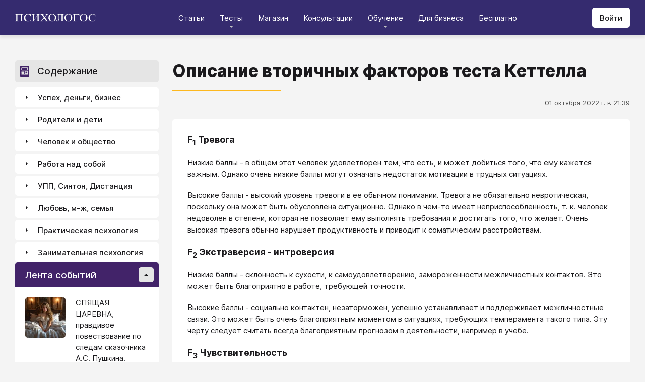

--- FILE ---
content_type: text/html; charset=utf-8
request_url: https://psychologos.ru/articles/view/opisanie-vtorichnyh-faktorov-testa-kettella
body_size: 35452
content:
<!DOCTYPE html><html lang="ru"><head><meta charSet="utf-8" data-next-head=""/><meta name="viewport" content="width=device-width, initial-scale=1" data-next-head=""/><link rel="icon" href="/favicon.ico" data-next-head=""/><meta name="theme-color" content="#ffffff" data-next-head=""/><link rel="manifest" href="/site.webmanifest" data-next-head=""/><link rel="apple-touch-icon" sizes="180x180" href="/apple-touch-icon.png" data-next-head=""/><link rel="icon" type="image/png" sizes="32x32" href="/favicon-32x32.png" data-next-head=""/><link rel="icon" type="image/png" sizes="16x16" href="/favicon-16x16.png" data-next-head=""/><meta name="keywords" content="психология, саморазвитие, Дистанция, клуб, Козлов, статья, упражнение, вебинар, университет, Психологос" data-next-head=""/><title data-next-head="">Статья: Описание вторичных факторов теста Кеттелла - Психологос</title><meta name="robots" content="index,follow" data-next-head=""/><meta name="description" content="Описание вторичных факторов теста Кеттелла." data-next-head=""/><meta property="og:title" content="Статья: Описание вторичных факторов теста Кеттелла - Психологос" data-next-head=""/><meta property="og:description" content="Описание вторичных факторов теста Кеттелла." data-next-head=""/><meta property="og:url" content="https://psychologos.ru/articles/view/opisanie-vtorichnyh-faktorov-testa-kettella" data-next-head=""/><meta property="og:type" content="website" data-next-head=""/><link rel="canonical" href="https://psychologos.ru/articles/view/opisanie-vtorichnyh-faktorov-testa-kettella" data-next-head=""/><link data-next-font="size-adjust" rel="preconnect" href="/" crossorigin="anonymous"/><link rel="preload" href="/_next/static/css/5d450324ec0a6866.css" as="style"/><style data-next-head="">@import '/css/ckeditor-tabs.css'</style><script type="application/ld+json">{"@context":"https://schema.org","@type":"Article","headline":"Описание вторичных факторов теста Кеттелла","datePublished":"2022-10-01T21:39:28.000000Z","dateModified":"2022-10-01T21:39:28.000000Z","description":"Описание вторичных факторов теста Кеттелла.","isAccessibleForFree":true}</script><link rel="stylesheet" href="/_next/static/css/5d450324ec0a6866.css" data-n-g=""/><noscript data-n-css=""></noscript><script defer="" noModule="" src="/_next/static/chunks/polyfills-42372ed130431b0a.js"></script><script src="/_next/static/chunks/webpack-71db96f745ca39a7.js" defer=""></script><script src="/_next/static/chunks/framework-07fa42b0580f3467.js" defer=""></script><script src="/_next/static/chunks/main-b68f67e5078ad1e8.js" defer=""></script><script src="/_next/static/chunks/pages/_app-b2e1261aa0ecef23.js" defer=""></script><script src="/_next/static/chunks/615-7b96f8c385a23811.js" defer=""></script><script src="/_next/static/chunks/pages/articles/view/%5Bslug%5D-c40a7948abb608a7.js" defer=""></script><script src="/_next/static/nrRHMti2UWpfUeDvKA7lQ/_buildManifest.js" defer=""></script><script src="/_next/static/nrRHMti2UWpfUeDvKA7lQ/_ssgManifest.js" defer=""></script><style data-emotion="css "></style></head><body><script>window.APP_CONFIG = {API_URL: "https://api.psychologos.ru/api"};</script><link rel="preload" as="image" href="/images/logo.svg"/><link rel="preload" as="image" href="/images/Profile/avatar.svg"/><link rel="preload" as="image" href="/images/all.svg"/><link rel="preload" as="image" href="https://api.psychologos.ru/storage/image/9bL34WQ04kY1pJoBIJ3r6puTaJCtJG6VkLcrU4nE_80_80.webp"/><link rel="preload" as="image" href="https://api.psychologos.ru/storage/image/PxxsYqICnksXfqgWgafAZP5C4gZIM1kXNP9NuIKZ_80_80.webp"/><link rel="preload" as="image" href="https://api.psychologos.ru/storage/image/TNUP6dDJ2ABMiE3j7rhFHJTU22goNe8rwyz9ilRj_80_80.webp"/><link rel="preload" as="image" href="/images/link-arrow.svg"/><link rel="preload" as="image" href="https://api.psychologos.ru/storage/image/4YoaQdG7zoTzkhG5f8swGizgS2taAVz7RWrKpSho.png"/><link rel="preload" as="image" href="/images/vk.svg"/><link rel="preload" as="image" href="/images/telegram3.svg"/><link rel="preload" as="image" href="/images/telegram.svg"/><link rel="preload" as="image" href="/images/email.svg"/><div id="__next"><style data-emotion="css kjppx0">.css-kjppx0{min-height:100vh;display:-webkit-box;display:-webkit-flex;display:-ms-flexbox;display:flex;-webkit-flex-direction:column;-ms-flex-direction:column;flex-direction:column;}@media (max-width: 1024px){.css-kjppx0{overflow:hidden;}}</style><div class="css-kjppx0"><style data-emotion="css-global 13bcu4r">html{box-sizing:border-box;font-size:15px;}*,*::before,*::after{box-sizing:inherit;}body{font-family:Inter,sans-serif;background:#F4F4F4;color:#1A191C;margin:0;padding:0;overflow-x:hidden;-webkit-font-smoothing:antialiased;-moz-osx-font-smoothing:grayscale;}a{color:#422369;}a:hover,a:focus{-webkit-text-decoration:none;text-decoration:none;}button,input,select,textarea{font-family:Inter,sans-serif;}</style><style data-emotion="css scpsdm">.css-scpsdm{position:fixed;left:0;top:0;width:100%;background:#ffffff;box-shadow:0px 5px 5px rgba(0, 0, 0, 0.07);z-index:100;background-color:#352B6F;}</style><header id="Header" class="css-scpsdm"><style data-emotion="css 124jo9f">.css-124jo9f{max-width:1500px;margin:0 auto;padding:0 30px;height:70px;padding-top:15px;padding-bottom:15px;margin:0 auto;display:-webkit-box;display:-webkit-flex;display:-ms-flexbox;display:flex;-webkit-align-items:center;-webkit-box-align:center;-ms-flex-align:center;align-items:center;-webkit-box-pack:justify;-webkit-justify-content:space-between;justify-content:space-between;}@media (max-width: 767px){.css-124jo9f{padding:0 15px;}}</style><div class="css-124jo9f"><style data-emotion="css ytumd6">.css-ytumd6{-webkit-text-decoration:none;text-decoration:none;}</style><a title="Главная страница Психологоса" class="css-ytumd6" href="/"><style data-emotion="css 1jj2nyj">.css-1jj2nyj{width:160px;margin-right:15px;}.css-1jj2nyj img{display:block;}@media (max-width: 1024px){.css-1jj2nyj{-webkit-order:1;-ms-flex-order:1;order:1;}}</style><div id="homeLink" class="css-1jj2nyj"><img src="/images/logo.svg" alt="Логотип Психологоса - сайта по психологии" width="160" height="16"/></div></a><style data-emotion="css 1t60o5s">.css-1t60o5s{margin:-15px 0;-webkit-align-self:stretch;-ms-flex-item-align:stretch;align-self:stretch;height:calc(100% + 30px);display:-webkit-box;display:-webkit-flex;display:-ms-flexbox;display:flex;-webkit-align-items:stretch;-webkit-box-align:stretch;-ms-flex-align:stretch;align-items:stretch;}@media (max-width: 1024px){.css-1t60o5s{-webkit-order:3;-ms-flex-order:3;order:3;-webkit-align-items:center;-webkit-box-align:center;-ms-flex-align:center;align-items:center;}}</style><div class="css-1t60o5s"><style data-emotion="css qa58r7">.css-qa58r7{display:-webkit-box;display:-webkit-flex;display:-ms-flexbox;display:flex;-webkit-align-items:stretch;-webkit-box-align:stretch;-ms-flex-align:stretch;align-items:stretch;}.css-qa58r7 a,.css-qa58r7 span{padding:0;-webkit-text-decoration:none;text-decoration:none;color:#1A191C;white-space:nowrap;display:block;}.css-qa58r7 span{color:#D2D2D2;cursor:pointer;}@media (max-width: 1024px){.css-qa58r7{position:fixed;top:70px;left:-100%;width:100%;height:100%;background:#fff;}.css-qa58r7 a,.css-qa58r7 span{white-space:normal;font-size:1.125rem;}}@media (max-width: 767px){.css-qa58r7>ul{height:calc(100vh - 150px);}}.css-qa58r7 a[class],.css-qa58r7 a[href]{color:#ffffff;position:relative;cursor:pointer;-webkit-transition:color .15s linear;transition:color .15s linear;}.css-qa58r7 a[class]:hover,.css-qa58r7 a[href]:hover{color:#FDB81F;}@media (max-width: 1024px){.css-qa58r7 a[class],.css-qa58r7 a[href]{color:#1A191C;}.css-qa58r7 a[class]:hover,.css-qa58r7 a[href]:hover{color:#883270;}}.css-qa58r7>ul>li>button{color:#ffffff!important;position:relative;cursor:pointer;}@media (max-width: 1024px){.css-qa58r7>ul>li>button{color:#1A191C!important;}}.css-qa58r7 li:hover>button::before,.css-qa58r7 li:focus-within>button::before{-webkit-filter:invert(87%) sepia(36%) saturate(3961%) hue-rotate(342deg) brightness(103%) contrast(98%);filter:invert(87%) sepia(36%) saturate(3961%) hue-rotate(342deg) brightness(103%) contrast(98%);}.css-qa58r7 ul li ul li a[class],.css-qa58r7 ul li ul li a[href]{color:#1A191C;padding:5px 20px;}.css-qa58r7 ul li ul li a[class]:hover,.css-qa58r7 ul li ul li a[href]:hover{color:#1A191C;}@media (max-width: 1024px){.css-qa58r7 ul li ul li a[class],.css-qa58r7 ul li ul li a[href]{padding:0;}}.css-qa58r7 ul li ul li span{padding:5px 20px;cursor:default;}@media (max-width: 1024px){.css-qa58r7 ul li ul li span{padding:0;}}</style><nav class="css-qa58r7"><style data-emotion="css bcxavq">.css-bcxavq{display:-webkit-box;display:-webkit-flex;display:-ms-flexbox;display:flex;-webkit-align-items:stretch;-webkit-box-align:stretch;-ms-flex-align:stretch;align-items:stretch;list-style:none;padding:0;margin:0;}@media (max-width: 1024px){.css-bcxavq{display:grid;grid-template-columns:repeat(4, 1fr);-webkit-align-items:flex-start;-webkit-box-align:flex-start;-ms-flex-align:flex-start;align-items:flex-start;margin-top:15px;width:100%;max-height:calc(100vh - 85px);overflow-y:auto;padding:0 15px 15px;-webkit-align-self:flex-start;-ms-flex-item-align:flex-start;align-self:flex-start;}}@media (max-width: 768px){.css-bcxavq{grid-template-columns:repeat(3, 1fr);}}@media (max-width: 670px){.css-bcxavq{grid-template-columns:repeat(2, 1fr);}}@media (max-width: 500px){.css-bcxavq{display:block;}}</style><ul class="css-bcxavq"><style data-emotion="css 1si6lj5">.css-1si6lj5{display:-webkit-box;display:-webkit-flex;display:-ms-flexbox;display:flex;-webkit-align-items:center;-webkit-box-align:center;-ms-flex-align:center;align-items:center;margin:0;padding:0 15px;position:relative;}.css-1si6lj5>a,.css-1si6lj5 button{background:none;border:0;margin:0;padding:0;font-family:Inter,sans-serif;font-size:1rem;color:#1A191C;position:relative;}.css-1si6lj5>a:not(:focus-visible),.css-1si6lj5 button:not(:focus-visible){outline:none;}.css-1si6lj5 button::before{content:"";display:block;width:8px;height:4px;background:url(/images/arrow.svg) no-repeat 0 0;-webkit-background-size:contain;background-size:contain;position:absolute;left:50%;bottom:-10px;-webkit-transform:translateX(-50%);-moz-transform:translateX(-50%);-ms-transform:translateX(-50%);transform:translateX(-50%);-webkit-filter:invert(90%) sepia(0%) saturate(70%) hue-rotate(154deg) brightness(96%) contrast(90%);filter:invert(90%) sepia(0%) saturate(70%) hue-rotate(154deg) brightness(96%) contrast(90%);-webkit-transition:filter .2s;transition:filter .2s;}.css-1si6lj5:hover ul,.css-1si6lj5:focus-within ul{display:block;}.css-1si6lj5:hover>button::before,.css-1si6lj5:focus-within>button::before{-webkit-filter:invert(13%) sepia(30%) saturate(4282%) hue-rotate(250deg) brightness(97%) contrast(93%);filter:invert(13%) sepia(30%) saturate(4282%) hue-rotate(250deg) brightness(97%) contrast(93%);}.css-1si6lj5.hidden{position:fixed;left:-200%;top:0;visibility:hidden;}@media (max-width: 1024px){.css-1si6lj5{display:block;margin-bottom:30px;}.css-1si6lj5>a,.css-1si6lj5 button{margin-top:0;font-weight:600;font-size:1.125rem;}.css-1si6lj5>a::before,.css-1si6lj5 button::before{display:none!important;}}@media (max-width: 767px){.css-1si6lj5{margin-bottom:10px;}}</style><li class="css-1si6lj5"><a class="css-0" href="/categories/view">Статьи</a></li><li class="css-1si6lj5"><button>Тесты</button><style data-emotion="css 1gu6pat">.css-1gu6pat{display:none;list-style:none;margin:0;background:#ffffff;position:absolute;left:-5px;min-width:calc(100% + 10px);top:100%;padding:7px 0;box-shadow:0px 5px 5px rgba(0, 0, 0, 0.07);}.css-1gu6pat li{margin:0 0 5px;padding:0;text-align:left;position:relative;}.css-1gu6pat li::before{content:"";display:block;position:absolute;left:0;top:0;width:0;height:100%;background:#883270;}.css-1gu6pat li:last-child{margin-bottom:0;}.css-1gu6pat li:hover::before,.css-1gu6pat li:focus-within::before{width:3px;}.css-1gu6pat a,.css-1gu6pat button,.css-1gu6pat span{padding:5px 20px;}@media (max-width: 1260px){.css-1gu6pat{left:-8px;min-width:calc(100% + 16px);}}@media (max-width: 1024px){.css-1gu6pat{display:block;position:static;box-shadow:none;}.css-1gu6pat li::before{display:none;}.css-1gu6pat a,.css-1gu6pat button,.css-1gu6pat span{padding:2px 10px;font-size:1.125rem;}}</style><ul class="css-1gu6pat"><li><a class="css-0" href="https://distant-nik.psychologos.ru/case-tests">Тесты</a></li><li><a class="css-0" href="https://distant-nik.psychologos.ru/rosen-tests">Розенцвейг Тесты</a></li></ul></li><li class="css-1si6lj5"><a href="https://distant-nik.psychologos.ru/online-market">Магазин</a></li><li class="css-1si6lj5"><a class="css-0" href="/#consultations">Консультации</a></li><li class="lastLi css-1si6lj5"><button>Обучение</button><ul class="css-1gu6pat"><li><a href="https://distant-nik.psychologos.ru">Программа &quot;Дистанция&quot;</a></li><li><a class="css-0" href="/#courses">Курсы</a></li><li><a rel="noreferrer" target="_blank" href="https://www.univer-pp.ru/programm">Университет практической психологии</a></li><li><a target="_blank" href="https://syntone.ru/events/?utm_source=site&amp;utm_campaing=,utm_source=site&amp;utm_campaing=&amp;utm_medium=home&amp;utm_medium=events#calendar-tr-block">Очные тренинги</a></li></ul></li><li class="css-1si6lj5"><a target="_blank" href="/courses/business.html">Для бизнеса</a></li><li class="css-1si6lj5"><a rel="noreferrer" target="_blank" href="http://nkozlov.ru/ilib">Бесплатно</a></li><style data-emotion="css 1akgvat 1mpunro">.css-1akgvat{display:-webkit-box;display:-webkit-flex;display:-ms-flexbox;display:flex;-webkit-align-items:center;-webkit-box-align:center;-ms-flex-align:center;align-items:center;margin:0;padding:0 15px;position:relative;}.css-1akgvat>a,.css-1akgvat button{background:none;border:0;margin:0;padding:0;font-family:Inter,sans-serif;font-size:1rem;color:#1A191C;position:relative;}.css-1akgvat>a:not(:focus-visible),.css-1akgvat button:not(:focus-visible){outline:none;}.css-1akgvat button::before{content:"";display:block;width:8px;height:4px;background:url(/images/arrow.svg) no-repeat 0 0;-webkit-background-size:contain;background-size:contain;position:absolute;left:50%;bottom:-10px;-webkit-transform:translateX(-50%);-moz-transform:translateX(-50%);-ms-transform:translateX(-50%);transform:translateX(-50%);-webkit-filter:invert(90%) sepia(0%) saturate(70%) hue-rotate(154deg) brightness(96%) contrast(90%);filter:invert(90%) sepia(0%) saturate(70%) hue-rotate(154deg) brightness(96%) contrast(90%);-webkit-transition:filter .2s;transition:filter .2s;}.css-1akgvat:hover ul,.css-1akgvat:focus-within ul{display:block;}.css-1akgvat:hover>button::before,.css-1akgvat:focus-within>button::before{-webkit-filter:invert(13%) sepia(30%) saturate(4282%) hue-rotate(250deg) brightness(97%) contrast(93%);filter:invert(13%) sepia(30%) saturate(4282%) hue-rotate(250deg) brightness(97%) contrast(93%);}.css-1akgvat.hidden{position:fixed;left:-200%;top:0;visibility:hidden;}@media (max-width: 1024px){.css-1akgvat{display:block;margin-bottom:30px;}.css-1akgvat>a,.css-1akgvat button{margin-top:0;font-weight:600;font-size:1.125rem;}.css-1akgvat>a::before,.css-1akgvat button::before{display:none!important;}}@media (max-width: 767px){.css-1akgvat{margin-bottom:10px;}}.css-1akgvat.hidden{position:fixed;left:-200%;top:0;visibility:hidden;}.css-1mpunro{display:none;list-style:none;margin:0;background:#ffffff;position:absolute;left:-5px;min-width:calc(100% + 10px);top:100%;padding:7px 0;box-shadow:0px 5px 5px rgba(0, 0, 0, 0.07);}.css-1mpunro li{margin:0 0 5px;padding:0;text-align:left;position:relative;}.css-1mpunro li::before{content:"";display:block;position:absolute;left:0;top:0;width:0;height:100%;background:#883270;}.css-1mpunro li:last-child{margin-bottom:0;}.css-1mpunro li:hover::before,.css-1mpunro li:focus-within::before{width:3px;}.css-1mpunro a,.css-1mpunro button,.css-1mpunro span{padding:5px 20px;}@media (max-width: 1260px){.css-1mpunro{left:-8px;min-width:calc(100% + 16px);}}@media (max-width: 1024px){.css-1mpunro{display:block;position:static;box-shadow:none;}.css-1mpunro li::before{display:none;}.css-1mpunro a,.css-1mpunro button,.css-1mpunro span{padding:2px 10px;font-size:1.125rem;}}.css-1mpunro button{display:block;width:100%;text-align:left;}.css-1mpunro button::before{left:auto;top:50%;right:0;-webkit-transform:translateY(-50%) rotate(-90deg);-moz-transform:translateY(-50%) rotate(-90deg);-ms-transform:translateY(-50%) rotate(-90deg);transform:translateY(-50%) rotate(-90deg);}.css-1mpunro button::after{content:"";display:block;position:absolute;left:0;top:0;right:-2px;height:100%;}.css-1mpunro .lastLi::before{display:none;}.css-1mpunro .lastLi button{padding:5px 20px;}.css-1mpunro .lastLi button::before{left:0;right:auto;-webkit-transform:translateY(-50%) rotate(90deg);-moz-transform:translateY(-50%) rotate(90deg);-ms-transform:translateY(-50%) rotate(90deg);transform:translateY(-50%) rotate(90deg);}.css-1mpunro .lastLi:hover ul,.css-1mpunro .lastLi:focus-within ul{left:auto;right:100%;}.css-1mpunro>li{padding:0;padding-right:10px;}.css-1mpunro>li:hover ul,.css-1mpunro>li:focus-within ul{display:block!important;}.css-1mpunro ul{display:none!important;left:100%;top:-7px;background:#F4F4F4;}</style><li class="css-1akgvat hidden" id="moreLink"><button>Все</button><ul class="css-1mpunro subUl" data-sub-ul="true"><li class="css-1si6lj5"><a class="css-0" href="/categories/view">Статьи</a></li><li class="css-1si6lj5"><button>Тесты</button><ul class="css-1gu6pat"><li><a class="css-0" href="https://distant-nik.psychologos.ru/case-tests">Тесты</a></li><li><a class="css-0" href="https://distant-nik.psychologos.ru/rosen-tests">Розенцвейг Тесты</a></li></ul></li><li class="css-1si6lj5"><a href="https://distant-nik.psychologos.ru/online-market">Магазин</a></li><li class="css-1si6lj5"><a class="css-0" href="/#consultations">Консультации</a></li><li class="lastLi css-1si6lj5"><button>Обучение</button><ul class="css-1gu6pat"><li><a href="https://distant-nik.psychologos.ru">Программа &quot;Дистанция&quot;</a></li><li><a class="css-0" href="/#courses">Курсы</a></li><li><a rel="noreferrer" target="_blank" href="https://www.univer-pp.ru/programm">Университет практической психологии</a></li><li><a target="_blank" href="https://syntone.ru/events/?utm_source=site&amp;utm_campaing=,utm_source=site&amp;utm_campaing=&amp;utm_medium=home&amp;utm_medium=events#calendar-tr-block">Очные тренинги</a></li></ul></li><li class="css-1si6lj5"><a target="_blank" href="/courses/business.html">Для бизнеса</a></li><li class="css-1si6lj5"><a rel="noreferrer" target="_blank" href="http://nkozlov.ru/ilib">Бесплатно</a></li></ul></li></ul></nav></div><style data-emotion="css 2tl9te">.css-2tl9te{display:-webkit-box;display:-webkit-flex;display:-ms-flexbox;display:flex;gap:15px;-webkit-align-items:center;-webkit-box-align:center;-ms-flex-align:center;align-items:center;}@media (max-width: 1024px){.css-2tl9te{-webkit-order:2;-ms-flex-order:2;order:2;margin-left:auto;}}</style><div id="actions" class="css-2tl9te"><style data-emotion="css 1o7oc4f">.css-1o7oc4f{display:-webkit-inline-box;display:-webkit-inline-flex;display:-ms-inline-flexbox;display:inline-flex;-webkit-align-items:center;-webkit-box-align:center;-ms-flex-align:center;align-items:center;-webkit-box-pack:center;-ms-flex-pack:center;-webkit-justify-content:center;justify-content:center;text-align:center;font-weight:500;font-family:Inter,sans-serif;color:#1A191C;line-height:normal;-webkit-text-decoration:none;text-decoration:none;border-radius:5px;opacity:1;cursor:pointer;-webkit-transition:all .2s;transition:all .2s;box-shadow:none;width:auto;color:#1A191C;background:#E5E5E5;font-size:1rem;min-height:40px;padding:10px 15px;border:0;background:#ffffff;-webkit-flex-shrink:0;-ms-flex-negative:0;flex-shrink:0;}.css-1o7oc4f:hover{background-color:#422369;border-color:#422369;color:#ffffff;-webkit-text-decoration:none!important;text-decoration:none!important;}.css-1o7oc4f:hover{background-color:#FDB81F;color:#1A191C;}@media (max-width: 1024px){.css-1o7oc4f{padding-left:15px;padding-right:15px;}}@media (max-width: 767px){.css-1o7oc4f{font-size:0.8125rem;padding:10px;height:32px;min-height:32px;line-height:1;}.css-1o7oc4f img{display:block;}.css-1o7oc4f span{display:none;}}</style><a class="css-1o7oc4f Button" href="https://distant-nik.psychologos.ru/login">Войти</a></div></div></header><style data-emotion="css 1hiovad">.css-1hiovad{-webkit-box-flex:1;-webkit-flex-grow:1;-ms-flex-positive:1;flex-grow:1;padding:70px 0 0;}</style><main class="css-1hiovad"><div class="css-0"><style data-emotion="css 0 1hpk8dz 11qeb4s">.css-1hpk8dz{display:grid;gap:27px;grid-template-columns:285px 1fr 285px;width:100%;padding:50px 0;}@media (max-width: 1440px){.css-1hpk8dz{grid-template-columns:285px 1fr;}}@media (max-width: 1024px){.css-1hpk8dz{grid-template-columns:1fr;padding:50px 0;}}@media (max-width: 767px){.css-1hpk8dz{padding:25px 0;}}.css-11qeb4s{display:-webkit-box;display:-webkit-flex;display:-ms-flexbox;display:flex;-webkit-flex-direction:column;-ms-flex-direction:column;flex-direction:column;min-width:1px;-webkit-box-flex:1;-webkit-flex-grow:1;-ms-flex-positive:1;flex-grow:1;grid-column:2;}@media (max-width: 1440px){.css-11qeb4s{grid-row:span 5;}}@media (max-width: 1024px){.css-11qeb4s{grid-column:1;grid-row:1;}}</style><style data-emotion="css oy70lk">.css-oy70lk{max-width:1500px;margin:0 auto;padding:0 30px;}@media (max-width: 767px){.css-oy70lk{padding:0 15px;}}</style><div class="css-oy70lk"><div class="css-0 ThreeColsMain"><div class="css-1hpk8dz ThreeColsGrid"><div class="css-11qeb4s ThreeColsContent"><style data-emotion="css x7ezzw">.css-x7ezzw{display:-webkit-box;display:-webkit-flex;display:-ms-flexbox;display:flex;-webkit-align-items:flex-start;-webkit-box-align:flex-start;-ms-flex-align:flex-start;align-items:flex-start;-webkit-box-pack:justify;-webkit-justify-content:space-between;justify-content:space-between;-webkit-box-flex-wrap:wrap;-webkit-flex-wrap:wrap;-ms-flex-wrap:wrap;flex-wrap:wrap;}</style><div class="css-x7ezzw"><style data-emotion="css 12rj517">.css-12rj517{padding:0 0 20px;position:relative;text-align:left;font-size:2.25rem;font-weight:800;margin-bottom:15px;}.css-12rj517>*{margin:0;font-size:inherit;font-weight:inherit;text-wrap:balance;}.css-12rj517::after{content:"";display:block;width:215px;height:2px;position:absolute;bottom:0;left:0;right:auto;-webkit-transform:none;-moz-transform:none;-ms-transform:none;transform:none;background:#FDB81F;}@media (max-width: 767px){.css-12rj517{font-size:1.375rem!important;padding-bottom:15px!important;}.css-12rj517::after{width:100px;}}</style><div class="css-12rj517"><h1>Описание вторичных факторов теста Кеттелла</h1></div></div><style data-emotion="css 1dl8g9f">.css-1dl8g9f{display:-webkit-box;display:-webkit-flex;display:-ms-flexbox;display:flex;-webkit-align-items:center;-webkit-box-align:center;-ms-flex-align:center;align-items:center;-webkit-box-pack:justify;-webkit-justify-content:space-between;justify-content:space-between;-webkit-box-flex-wrap:wrap;-webkit-flex-wrap:wrap;-ms-flex-wrap:wrap;flex-wrap:wrap;margin-bottom:10px;font-size:0.875rem;color:#505050;gap:15px;}@media (max-width: 767px){.css-1dl8g9f{-webkit-flex-direction:column;-ms-flex-direction:column;flex-direction:column;-webkit-align-items:flex-start;-webkit-box-align:flex-start;-ms-flex-align:flex-start;align-items:flex-start;}}</style><div class="css-1dl8g9f"><style data-emotion="css 1t6czwc">.css-1t6czwc{display:-webkit-box;display:-webkit-flex;display:-ms-flexbox;display:flex;-webkit-flex-direction:column;-ms-flex-direction:column;flex-direction:column;-webkit-align-items:flex-end;-webkit-box-align:flex-end;-ms-flex-align:flex-end;align-items:flex-end;gap:5px;-webkit-box-flex:1;-webkit-flex-grow:1;-ms-flex-positive:1;flex-grow:1;}@media (max-width: 767px){.css-1t6czwc{-webkit-align-items:flex-start;-webkit-box-align:flex-start;-ms-flex-align:flex-start;align-items:flex-start;}}</style><div class="css-1t6czwc"><div class="css-0">01 октября 2022 г. в 21:39</div><style data-emotion="css 6fcltf">.css-6fcltf p{margin:0;}</style><div class="css-6fcltf"></div></div></div><style data-emotion="css 1ups7lk">.css-1ups7lk{margin-top:15px;background:#ffffff;border-radius:5px;padding:30px 30px 10px;}@media (max-width: 767px){.css-1ups7lk{padding:15px 15px 10px;}}</style><div class="css-1ups7lk"><style data-emotion="css 6274i3">.css-6274i3{overflow:hidden;overflow-x:auto;font-family:Inter,sans-serif;font-size:1rem;}.css-6274i3::after{content:"";display:block;clear:both;}.css-6274i3 h1,.css-6274i3 h2,.css-6274i3 h3,.css-6274i3 h4,.css-6274i3 h5,.css-6274i3 h6{overflow-wrap:break-word;word-wrap:break-word;-webkit-hyphens:auto;-moz-hyphens:auto;-ms-hyphens:auto;hyphens:auto;}.css-6274i3 h1{font-size:2em;font-weight:800;}.css-6274i3 h2{margin-top:1.25em;}.css-6274i3 h3{margin-top:1.35em;}.css-6274i3 h4{margin-top:1.6em;margin-bottom:1.25em;}.css-6274i3 h5{margin-top:2.1em;margin-bottom:1.25em;}.css-6274i3 h6{margin-top:2.6em;margin-bottom:1.25em;}.css-6274i3 p{margin-top:1.25em;margin-bottom:1.25em;line-height:1.556em;overflow-wrap:break-word;word-wrap:break-word;-webkit-hyphens:auto;-moz-hyphens:auto;-ms-hyphens:auto;hyphens:auto;}.css-6274i3 p>img{margin:1.25em auto;}.css-6274i3 .embed-box{width:100%;max-width:100%;min-width:100%;margin:1.25em auto;display:block;}.css-6274i3 iframe{width:100%;max-width:100%;min-width:100%;border:0;height:432px!important;position:static!important;margin:1.25em auto;display:block;}@media (max-width: 767px){.css-6274i3 iframe{height:180px!important;}}@supports (aspect-ratio: 16/9){.css-6274i3 iframe{aspect-ratio:16/9;height:auto!important;}}.css-6274i3 table{border-collapse:collapse;border:1px solid #E5E5E5;}.css-6274i3 table caption{font-weight:500;text-align:left;margin-bottom:5px;padding:0 13px;}.css-6274i3 table td,.css-6274i3 table th{border:solid #E5E5E5;border-width:1px 1px 0 0;padding:5px 12px;line-height:1.556em;}.css-6274i3 table td:last-child,.css-6274i3 table th:last-child{border-right-width:0;}.css-6274i3 .table-responsive{margin:1.25em 0;display:block;width:100%;overflow-x:auto;-webkit-overflow-scrolling:touch;}.css-6274i3 img{margin:1.25em 0;display:block;max-width:100%;}@media (max-width: 768px){.css-6274i3 img{height:auto;}}.css-6274i3>img[align=right]{margin-top:5px;margin-bottom:10px;margin-left:10px;}.css-6274i3>img[align=left]{margin-top:5px;margin-bottom:10px;margin-right:10px;}.css-6274i3 div[data-align="right-float"]{clear:right;}.css-6274i3 div[data-align="left-float"]{clear:left;}.css-6274i3 hr{margin-top:.5em;margin-bottom:.5em;border:solid #E5E5E5;border-width:1px 0 0;}.css-6274i3>*{margin-top:0!important;}.css-6274i3>*~*{margin-top:1.25em!important;}.css-6274i3>*:last-child{margin-bottom:0!important;}.css-6274i3 .mediaFile__wrapper+*{margin-top:0!important;}.css-6274i3 .mediaFile__wrapper:first-of-type{margin-top:5px!important;}.css-6274i3 ul li,.css-6274i3 ol li{margin:.5em 0;line-height:1.556em;overflow-wrap:break-word;word-wrap:break-word;-webkit-hyphens:auto;-moz-hyphens:auto;-ms-hyphens:auto;hyphens:auto;}.css-6274i3 cite{display:block;background:#F4F4F4;padding:20px 30px;font-style:italic;line-height:1.556em;border-radius:5px;overflow-wrap:break-word;word-wrap:break-word;-webkit-hyphens:auto;-moz-hyphens:auto;-ms-hyphens:auto;hyphens:auto;}.css-6274i3 blockquote{display:block;position:relative;margin-left:30px;margin-right:0;padding:20px 30px;line-height:1.556em;background:#F4F4F4;border-left:2px solid #E5E5E5;overflow-wrap:break-word;word-wrap:break-word;-webkit-hyphens:auto;-moz-hyphens:auto;-ms-hyphens:auto;hyphens:auto;}.css-6274i3 blockquote::before{content:"“";display:block;position:absolute;font-family:serif;font-weight:bold;font-size:1.8em;left:-26px;top:7px;}.css-6274i3 code,.css-6274i3 pre{margin:1.25em 0;display:block;background:#F4F4F4;padding:20px 30px;border-radius:5px;overflow-wrap:break-word;word-wrap:break-word;white-space:normal;max-width:100%;}.css-6274i3 .mediaFile__content>div iframe{position:absolute!important;height:100%!important;margin:0!important;}@media (max-width: 767px){.css-6274i3{font-size:0.875rem;}.css-6274i3 code,.css-6274i3 pre,.css-6274i3 blockquote,.css-6274i3 cite{padding:10px 15px;}.css-6274i3 [data-width],.css-6274i3 .mediaFile__wrapper{max-width:100%!important;display:block!important;float:none!important;}}.css-6274i3 [data-width=""] video,.css-6274i3 [data-width=""] img{width:100%;}.css-6274i3 .banner-widget{width:100%;}.css-6274i3 .banner-widget img{display:block;max-width:100%;height:auto;object-fit:contain;}@media (max-width: 767px){.css-6274i3{font-size:0.875rem;}}</style><div class="css-6274i3"><h3>F<sub>1</sub> Тревога</h3>
<p>Низкие баллы - в общем этот человек удовлетворен тем, что есть, и может добиться того, что ему кажется важным. Однако очень низкие баллы могут означать недостаток мотивации в трудных ситуациях. </p>
<p>Высокие баллы - высокий уровень тревоги в ее обычном понимании. Тревога не обязательно невротическая, поскольку она может быть обусловлена ситуационно. Однако в чем-то имеет неприспособленность, т. к. человек недоволен в степени, которая не позволяет ему выполнять требования и достигать того, что желает. Очень высокая тревога обычно нарушает продуктивность и приводит к соматическим расстройствам. </p>
<h3>F<sub>2</sub> Экстраверсия - интроверсия</h3>
<p>Низкие баллы - склонность к сухости, к самоудовлетворению, замороженности межличностных контактов. Это может быть благоприятно в работе, требующей точности. </p>
<p>Высокие баллы - социально контактен, незаторможен, успешно устанавливает и поддерживает межличностные связи. Это может быть очень благоприятным моментом в ситуациях, требующих темперамента такого типа. Эту черту следует считать всегда благоприятным прогнозом в деятельности, например в учебе. </p>
<h3>F<sub>3</sub> Чувствительность</h3>
<p>Низкие баллы - тенденция испытывать затруднения в связи с проявляющейся во всем эмоциональностью. Эти люди могут относиться к типу недовольных и фрустрированных. Однако присутствует чувствительность к нюансам жизни. Вероятно, имеются артистические наклонности и мягкость. Если у такого человека возникает проблема, то на ее разрешение требуется много размышлений до начала действий. </p>
<p>Высокие баллы - предприимчивая, решительная и гибкая личность. Этот человек склонен не замечать жизненных нюансов, направляя свое поведение на слишком явное и очевидное. Если возникают трудности, то они вызывают быстрое действие без достаточного размышления. </p>
<h3>F<sub>4</sub> Конформность</h3>
<p>Низкие баллы - зависимая от группы, пассивная личность, нуждающаяся в поддержке других лиц и ориентирующая свое поведение в направлении людей, которые такую поддержку оказывают. </p>
<p>Высокие баллы - агрессивная, независимая, отважная, резкая личность. Старается выбрать такие ситуации, где подобное поведение, по крайней мере, терпят. Проявляет значительную инициативу. </p></div><style data-emotion="css 15leyb1">.css-15leyb1{min-height:50px;display:-webkit-box;display:-webkit-flex;display:-ms-flexbox;display:flex;-webkit-align-items:center;-webkit-box-align:center;-ms-flex-align:center;align-items:center;-webkit-box-pack:justify;-webkit-justify-content:space-between;justify-content:space-between;margin-top:20px;border-top:1px solid #E5E5E5;}@media (max-width: 767px){.css-15leyb1{-webkit-flex-direction:column-reverse;-ms-flex-direction:column-reverse;flex-direction:column-reverse;-webkit-align-items:flex-start;-webkit-box-align:flex-start;-ms-flex-align:flex-start;align-items:flex-start;}}</style><div class="css-15leyb1"><style data-emotion="css 1dtnjt5">.css-1dtnjt5{display:-webkit-box;display:-webkit-flex;display:-ms-flexbox;display:flex;-webkit-align-items:center;-webkit-box-align:center;-ms-flex-align:center;align-items:center;-webkit-box-flex-wrap:wrap;-webkit-flex-wrap:wrap;-ms-flex-wrap:wrap;flex-wrap:wrap;}</style><div class="css-1dtnjt5"></div><style data-emotion="css 15ei83i">.css-15ei83i{display:-webkit-box;display:-webkit-flex;display:-ms-flexbox;display:flex;-webkit-align-items:center;-webkit-box-align:center;-ms-flex-align:center;align-items:center;-webkit-box-pack:end;-ms-flex-pack:end;-webkit-justify-content:flex-end;justify-content:flex-end;-webkit-box-flex-wrap:wrap;-webkit-flex-wrap:wrap;-ms-flex-wrap:wrap;flex-wrap:wrap;}@media (max-width: 767px){.css-15ei83i{-webkit-box-pack:start;-ms-flex-pack:start;-webkit-justify-content:flex-start;justify-content:flex-start;}}</style><div class="css-15ei83i"><style data-emotion="css 118oqov">.css-118oqov{display:-webkit-box;display:-webkit-flex;display:-ms-flexbox;display:flex;-webkit-align-items:center;-webkit-box-align:center;-ms-flex-align:center;align-items:center;-webkit-box-pack:end;-ms-flex-pack:end;-webkit-justify-content:flex-end;justify-content:flex-end;-webkit-box-flex-wrap:wrap;-webkit-flex-wrap:wrap;-ms-flex-wrap:wrap;flex-wrap:wrap;list-style:none;margin:10px 0 0;padding:0;}@media (max-width: 767px){.css-118oqov{-webkit-box-pack:start;-ms-flex-pack:start;-webkit-justify-content:flex-start;justify-content:flex-start;}}</style><ul class="css-118oqov"><style data-emotion="css rt0uhb">.css-rt0uhb{padding-left:19px;position:relative;font-size:0.875rem;}.css-rt0uhb::before{content:"•";position:absolute;left:7px;top:50%;-webkit-transform:translateY(-50%);-moz-transform:translateY(-50%);-ms-transform:translateY(-50%);transform:translateY(-50%);}.css-rt0uhb:first-of-type{padding-left:0;}.css-rt0uhb:first-of-type::before{display:none;}@media (max-width: 767px){.css-rt0uhb{padding-left:0;padding-right:19px;}.css-rt0uhb::before{display:none;}.css-rt0uhb::after{content:"•";position:absolute;right:7px;top:50%;-webkit-transform:translateY(-50%);-moz-transform:translateY(-50%);-ms-transform:translateY(-50%);transform:translateY(-50%);}.css-rt0uhb:last-of-type{padding-right:0;}.css-rt0uhb:last-of-type::after{display:none;}}</style><li class="css-rt0uhb"><a href="/categories/view/lichnostnye_testy">Личностные тесты</a></li></ul></div></div></div><style data-emotion="css 1ekjds0">.css-1ekjds0{position:relative;background-color:#ffffff;border-radius:5px;padding:30px;margin-top:10px;}@media (max-width: 767px){.css-1ekjds0{padding:15px;}}</style><section class="css-1ekjds0"><style data-emotion="css abkwm3">.css-abkwm3{margin:0 0 7px 0;font-size:1.125rem;}</style><h2 class="css-abkwm3">Комментарии<!-- --> (<style data-emotion="css 1xx622v">.css-1xx622v{color:#D2D2D2;}</style><span class="css-1xx622v">1</span>):</h2><style data-emotion="css io6jtx">.css-io6jtx{margin-top:32px;display:grid;grid-gap:22px;}</style><div class="css-io6jtx"><style data-emotion="css 1wz8ywt">.css-1wz8ywt{min-width:1px;}</style><div class="css-1wz8ywt"><style data-emotion="css 3mrjpw">.css-3mrjpw{display:-webkit-box;display:-webkit-flex;display:-ms-flexbox;display:flex;-webkit-align-items:center;-webkit-box-align:center;-ms-flex-align:center;align-items:center;margin-bottom:5px;}</style><div class="css-3mrjpw"><style data-emotion="css 17sbj6n">.css-17sbj6n{position:relative;margin-right:10px;}</style><div class="css-17sbj6n"><style data-emotion="css 5yfdwe">.css-5yfdwe{width:30px;height:30px;border-radius:50%;overflow:hidden;position:relative;-webkit-flex-shrink:0;-ms-flex-negative:0;flex-shrink:0;background:#F4F4F4;}.css-5yfdwe img{display:block;position:absolute;left:-2px;top:-2px;bottom:-2px;right:-2px;width:calc(100% + 4px);height:calc(100% + 4px);object-fit:cover;}</style><div class="css-5yfdwe"><img alt="" src="/images/Profile/avatar.svg"/></div></div><style data-emotion="css 1hh3yg6">.css-1hh3yg6{font-size:1rem;font-weight:bold;}</style><div class="css-1hh3yg6">Гость<style data-emotion="css 5j1hfi">.css-5j1hfi{font-size:0.875rem;color:#808080;font-weight:400;margin-right:10px;}.css-5j1hfi:last-child{margin-right:0;}</style><span class="css-5j1hfi">, <!-- -->27 апреля 2014 г. в 17:35</span></div></div><style data-emotion="css 1s73wic">.css-1s73wic{overflow-wrap:break-word;word-wrap:break-word;-webkit-hyphens:auto;-moz-hyphens:auto;-ms-hyphens:auto;hyphens:auto;white-space:pre-wrap;}.css-1s73wic p{margin:0;}.css-1s73wic p+p{margin-top:-1em;}</style><div class="css-1s73wic"><div>А сколько стен надо набрать в тесте  во вторичных факторах, чтобы пройти на службу в МВД?</div></div><style data-emotion="css qworqx">.css-qworqx{display:-webkit-box;display:-webkit-flex;display:-ms-flexbox;display:flex;-webkit-align-items:center;-webkit-box-align:center;-ms-flex-align:center;align-items:center;margin-top:12px;-webkit-box-flex-wrap:wrap;-webkit-flex-wrap:wrap;-ms-flex-wrap:wrap;flex-wrap:wrap;gap:10px 15px;}</style><div class="css-qworqx"><style data-emotion="css cs89pn">.css-cs89pn{display:inline-grid;gap:18px;grid-auto-flow:column;}</style><div class="css-cs89pn"><style data-emotion="css aalg86">.css-aalg86{border:none;background-color:transparent;padding:0;-webkit-text-decoration:underline;text-decoration:underline;color:#808080;line-height:24px;display:inline-block;cursor:pointer;}</style><button class="css-aalg86">Ответить</button></div></div></div></div></section><style data-emotion="css 18s1zv5">.css-18s1zv5{border:solid #E5E5E5;border-width:1px 0;margin:40px 0 20px;padding:30px 0 20px;}</style><div class="css-18s1zv5"><style data-emotion="css 1b6ka8i">.css-1b6ka8i{font-size:1.5rem;font-weight:600;margin:0 0 20px;}</style><h2 class="css-1b6ka8i">Материалы по теме:</h2><div class="css-1u8qly9"><style data-emotion="css 189ip23">.css-189ip23{display:-webkit-box;display:-webkit-flex;display:-ms-flexbox;display:flex;-webkit-align-items:stretch;-webkit-box-align:stretch;-ms-flex-align:stretch;align-items:stretch;-webkit-box-flex-wrap:wrap;-webkit-flex-wrap:wrap;-ms-flex-wrap:wrap;flex-wrap:wrap;margin:0 -4px;}@media (max-width: 767px){.css-189ip23{margin:0;}}</style><div class="css-189ip23"><style data-emotion="css g4pcvp">.css-g4pcvp{--content-card-title-underline:none;display:-webkit-box;display:-webkit-flex;display:-ms-flexbox;display:flex;-webkit-flex-direction:column;-ms-flex-direction:column;flex-direction:column;position:relative;-webkit-align-items:stretch;-webkit-box-align:stretch;-ms-flex-align:stretch;align-items:stretch;background:#ffffff;-webkit-text-decoration:none;text-decoration:none;color:#1A191C;margin:0 0 4px 4px;width:calc(100% / 3 - 4px);}.css-g4pcvp:hover{--content-card-title-underline:underline;}@media (max-width: 1260px){.css-g4pcvp{width:calc(100% / 3 - 4px);}}@media (max-width: 767px){.css-g4pcvp{width:calc(100% / 1);}}</style><a class="css-g4pcvp" href="/articles/view/16-faktornyy-lichnostnyy-oprosnik-r.-kettella"><style data-emotion="css 9ektq3">.css-9ektq3{display:-webkit-box;display:-webkit-flex;display:-ms-flexbox;display:flex;-webkit-flex-direction:column;-ms-flex-direction:column;flex-direction:column;width:100%;padding:20px 15px 15px;z-index:1;-webkit-box-flex:1;-webkit-flex-grow:1;-ms-flex-positive:1;flex-grow:1;}</style><div class="css-9ektq3"><style data-emotion="css a5dmgy">.css-a5dmgy{margin-bottom:10px;font-size:0.875rem;color:#505050;}</style><div class="css-a5dmgy">01 окт. 2022 г.</div><style data-emotion="css 15v5v2f">.css-15v5v2f{margin-bottom:10px;font-weight:bold;font-size:1.25rem;word-wrap:break-word;-webkit-text-decoration:var(--content-card-title-underline);text-decoration:var(--content-card-title-underline);display:-webkit-box;line-clamp:3px;-webkit-line-clamp:3;-webkit-box-orient:vertical;max-height:75px;overflow:hidden;line-height:25px;text-overflow:ellipsis;}</style><div class="css-15v5v2f">16-факторный личностный опросник Р. Кеттелла</div><style data-emotion="css 19ve8ve">.css-19ve8ve{word-wrap:break-word;display:-webkit-box;line-clamp:3px;-webkit-line-clamp:3;-webkit-box-orient:vertical;max-height:66px;overflow:hidden;line-height:22px;text-overflow:ellipsis;}</style><div class="css-19ve8ve">16-факторный личностный опросник — психодиагностическая методика, разработанная институтом под руководством Рэймонда Кеттелла. </div></div></a><a class="css-g4pcvp" href="/articles/view/opisanie-pervichnyh-faktorov-testa-kettella"><div class="css-9ektq3"><div class="css-a5dmgy">01 окт. 2022 г.</div><div class="css-15v5v2f">Описание первичных факторов теста Кеттелла</div><div class="css-19ve8ve">Описание первичных факторов теста Кеттелла.</div></div></a><a class="css-g4pcvp" href="/articles/view/test-kettella"><div class="css-9ektq3"><div class="css-a5dmgy">01 окт. 2022 г.</div><div class="css-15v5v2f">Тест Кеттелла</div><div class="css-19ve8ve">Кеттелл Рэймонд Бернард (1905-1998) - англо-американский ученый-теоретик в области изучения личности. Опросник (метод психодиагностики личности) Кеттелла является многомерной методикой, оценивающей свойства нормальной личности, он описывает личностную структуру человека, выявляет личностные проблемы, помогает найти коррекционные механизмы для решения личностных проблем.</div></div></a></div></div></div></div><style data-emotion="css 6su6fj 1rk8gnr hjojga">.css-6su6fj{-webkit-flex-shrink:0;-ms-flex-negative:0;flex-shrink:0;}.css-1rk8gnr{grid-column:1;grid-row:1;}@media (max-width: 1024px){.css-1rk8gnr{grid-row:2;}}.css-hjojga{-webkit-flex-shrink:0;-ms-flex-negative:0;flex-shrink:0;grid-column:1;grid-row:1;}@media (max-width: 1024px){.css-hjojga{grid-row:2;}}</style><aside class="ThreeColsAside css-hjojga"><style data-emotion="css 1cwkjen">.css-1cwkjen{display:-webkit-box;display:-webkit-flex;display:-ms-flexbox;display:flex;-webkit-flex-direction:column;-ms-flex-direction:column;flex-direction:column;gap:10px;position:-webkit-sticky;position:sticky;top:88px;z-index:1;}</style><div class="css-1cwkjen"><div class="css-1u8qly9"><style data-emotion="css 12d3954">.css-12d3954{display:-webkit-inline-box;display:-webkit-inline-flex;display:-ms-inline-flexbox;display:inline-flex;-webkit-align-items:center;-webkit-box-align:center;-ms-flex-align:center;align-items:center;-webkit-box-pack:center;-ms-flex-pack:center;-webkit-justify-content:center;justify-content:center;text-align:center;font-weight:500;font-family:Inter,sans-serif;color:#1A191C;line-height:normal;-webkit-text-decoration:none;text-decoration:none;border-radius:5px;opacity:1;cursor:pointer;-webkit-transition:all .2s;transition:all .2s;box-shadow:none;width:auto;color:#1A191C;background:#E5E5E5;font-size:1.25rem;padding:13px 25px;border:0;width:100%;display:-webkit-box;display:-webkit-flex;display:-ms-flexbox;display:flex;-webkit-align-items:center;-webkit-box-align:center;-ms-flex-align:center;align-items:center;-webkit-box-pack:start;-ms-flex-pack:start;-webkit-justify-content:flex-start;justify-content:flex-start;padding:10px;margin-bottom:10px;opacity:1;}.css-12d3954:hover{background-color:#422369;border-color:#422369;color:#ffffff;-webkit-text-decoration:none!important;text-decoration:none!important;}@media (max-width: 767px){.css-12d3954{font-size:1rem;padding:10px 20px;}}.css-12d3954:hover>img{-webkit-filter:invert(1);filter:invert(1);}.css-12d3954:last-child{margin-bottom:0;}</style><a class="css-12d3954 Button" href="/categories/view"><style data-emotion="css 16g30il">.css-16g30il{display:block;width:20px;height:20px;margin-right:14px;-webkit-filter:invert(13%) sepia(30%) saturate(4282%) hue-rotate(250deg) brightness(97%) contrast(93%);filter:invert(13%) sepia(30%) saturate(4282%) hue-rotate(250deg) brightness(97%) contrast(93%);-webkit-transition:filter .2s;transition:filter .2s;}</style><img src="/images/all.svg" alt="" class="css-16g30il"/>Содержание</a><style data-emotion="css 1iruc8t">.css-1iruc8t{list-style:none;margin:0;padding:0;}</style><ul class="css-1iruc8t"><style data-emotion="css 1d6506k">.css-1d6506k{margin:0 0 4px;}.css-1d6506k:last-child{margin-bottom:0;}</style><li class="css-1d6506k"><style data-emotion="css 1h5rgl5">.css-1h5rgl5{display:-webkit-inline-box;display:-webkit-inline-flex;display:-ms-inline-flexbox;display:inline-flex;-webkit-align-items:center;-webkit-box-align:center;-ms-flex-align:center;align-items:center;-webkit-box-pack:center;-ms-flex-pack:center;-webkit-justify-content:center;justify-content:center;text-align:center;font-weight:500;font-family:Inter,sans-serif;color:#1A191C;line-height:normal;-webkit-text-decoration:none;text-decoration:none;border-radius:5px;opacity:1;cursor:pointer;-webkit-transition:all .2s;transition:all .2s;box-shadow:none;width:auto;color:#1A191C;background:#E5E5E5;font-size:1rem;min-height:40px;padding:10px 15px;border:0;width:100%;position:relative;padding:10px 10px 10px 45px;text-align:left;-webkit-box-pack:start;-ms-flex-pack:start;-webkit-justify-content:flex-start;justify-content:flex-start;background:#ffffff;}.css-1h5rgl5:hover{background-color:#422369;border-color:#422369;color:#ffffff;-webkit-text-decoration:none!important;text-decoration:none!important;}.css-1h5rgl5::before{content:"";display:block;width:8px;height:4px;position:absolute;left:19px;top:50%;-webkit-transform:translateY(-50%) rotate(-90deg);-moz-transform:translateY(-50%) rotate(-90deg);-ms-transform:translateY(-50%) rotate(-90deg);transform:translateY(-50%) rotate(-90deg);background:url(/images/arrow.svg) no-repeat 0 0;-webkit-background-size:contain;background-size:contain;}.css-1h5rgl5:hover::before{-webkit-filter:invert(1);filter:invert(1);}</style><a class="css-1h5rgl5 Button" href="/categories/view/6-uspex-dengi-biznes">Успех, деньги, бизнес</a></li><li class="css-1d6506k"><a class="css-1h5rgl5 Button" href="/categories/view/5-roditeli-deti-vospitanie">Родители и дети</a></li><li class="css-1d6506k"><a class="css-1h5rgl5 Button" href="/categories/view/zhiznzpt_deyatelnost">Человек и общество</a></li><li class="css-1d6506k"><a class="css-1h5rgl5 Button" href="/categories/view/rabota-nad-soboj">Работа над собой</a></li><li class="css-1d6506k"><a class="css-1h5rgl5 Button" href="/categories/view/9-upp-sinton-distanciia">УПП, Синтон, Дистанция</a></li><li class="css-1d6506k"><a class="css-1h5rgl5 Button" href="/categories/view/4-liubov-m-z-semia">Любовь, м-ж, семья</a></li><li class="css-1d6506k"><a class="css-1h5rgl5 Button" href="/categories/view/prakticheskaya_psihologiya">Практическая психология</a></li><li class="css-1d6506k"><a class="css-1h5rgl5 Button" href="/categories/view/zanimatelnaia-psixologiia">Занимательная психология</a></li></ul></div><style data-emotion="css 1c924kh">.css-1c924kh{display:-webkit-box;display:-webkit-flex;display:-ms-flexbox;display:flex;-webkit-flex-direction:column;-ms-flex-direction:column;flex-direction:column;}</style><div class="css-1c924kh"><style data-emotion="css rgxdjq">.css-rgxdjq{display:-webkit-inline-box;display:-webkit-inline-flex;display:-ms-inline-flexbox;display:inline-flex;-webkit-align-items:center;-webkit-box-align:center;-ms-flex-align:center;align-items:center;-webkit-box-pack:center;-ms-flex-pack:center;-webkit-justify-content:center;justify-content:center;text-align:center;font-weight:500;font-family:Inter,sans-serif;color:#1A191C;line-height:normal;-webkit-text-decoration:none;text-decoration:none;border-radius:5px;opacity:1;cursor:pointer;-webkit-transition:all .2s;transition:all .2s;box-shadow:none;width:auto;color:#1A191C;background:#E5E5E5;font-size:1.25rem;padding:13px 25px;border:0;background-color:#422369;border-color:#422369;color:#ffffff;width:100%;display:-webkit-box;display:-webkit-flex;display:-ms-flexbox;display:flex;-webkit-align-items:center;-webkit-box-align:center;-ms-flex-align:center;align-items:center;-webkit-box-pack:start;-ms-flex-pack:start;-webkit-justify-content:flex-start;justify-content:flex-start;padding:10px 10px 10px 20px;border-radius:5px 5px 0 0;}.css-rgxdjq:hover{background-color:#422369;border-color:#422369;color:#ffffff;-webkit-text-decoration:none!important;text-decoration:none!important;}@media (max-width: 767px){.css-rgxdjq{font-size:1rem;padding:10px 20px;}}</style><button class="css-rgxdjq Button active">Лента событий<style data-emotion="css rugxdq">.css-rugxdq{display:-webkit-box;display:-webkit-flex;display:-ms-flexbox;display:flex;-webkit-align-items:center;-webkit-box-align:center;-ms-flex-align:center;align-items:center;-webkit-box-pack:center;-ms-flex-pack:center;-webkit-justify-content:center;justify-content:center;width:30px;height:30px;margin-left:auto;border-radius:5px;background:#E5E5E5;}.css-rugxdq svg{display:block;width:10px;height:5px;-webkit-transform:rotate(180deg);-moz-transform:rotate(180deg);-ms-transform:rotate(180deg);transform:rotate(180deg);}</style><div class="css-rugxdq"><svg width="10" height="5" viewBox="0 0 10 5" xmlns="http://www.w3.org/2000/svg"><path fill-rule="evenodd" clip-rule="evenodd" d="M0 0L5 5L10 0H0Z" fill="#1A191C"></path></svg></div></button><style data-emotion="css cypezf">.css-cypezf{background:#ffffff;padding:20px;border-radius:0 0 5px 5px;height:100%;display:-webkit-box;display:-webkit-flex;display:-ms-flexbox;display:flex;-webkit-flex-direction:column;-ms-flex-direction:column;flex-direction:column;}</style><div class="css-cypezf"><div class="css-0"><style data-emotion="css 1a8r3lq">.css-1a8r3lq{display:grid;grid-template-columns:80px 1fr;gap:20px;margin-bottom:12px;padding-bottom:12px;border-bottom:1px solid #E5E5E5;-webkit-text-decoration:none;text-decoration:none;}.css-1a8r3lq[href]:hover [class*=title]{-webkit-text-decoration:underline;text-decoration:underline;}</style><a href="https://psychologos.ru/articles/view/2-1" target="_blank" rel="noreferrer" class="css-1a8r3lq"><div class="css-0"><style data-emotion="css 3h5u3b">.css-3h5u3b{background:#E5E5E5;width:80px;height:80px;}.css-3h5u3b img{display:block;width:100%;height:100%;object-fit:cover;border-radius:5px;}</style><div class="css-3h5u3b"><img src="https://api.psychologos.ru/storage/image/9bL34WQ04kY1pJoBIJ3r6puTaJCtJG6VkLcrU4nE_80_80.webp" alt=""/></div></div><style data-emotion="css 31l7gp">.css-31l7gp{min-width:0;}</style><div class="css-31l7gp"><style data-emotion="css bthisu">.css-bthisu{line-height:22px;color:#1A191C;overflow-wrap:break-word;word-wrap:break-word;-webkit-hyphens:auto;-moz-hyphens:auto;-ms-hyphens:auto;hyphens:auto;}</style><div class="css-bthisu">СПЯЩАЯ ЦАРЕВНА, правдивое повествование по следам сказочника А.С. Пушкина.</div></div></a><a href="https://www.univer-pp.ru/3cpt_int?utm_source=psychologos&amp;utm_medium=free&amp;utm_content=banner&amp;utm_campaign=living_word" target="_blank" rel="noreferrer" class="css-1a8r3lq"><div class="css-0"><div class="css-3h5u3b"><img src="https://api.psychologos.ru/storage/image/PxxsYqICnksXfqgWgafAZP5C4gZIM1kXNP9NuIKZ_80_80.webp" alt=""/></div></div><div class="css-31l7gp"><div class="css-bthisu">ТРЕТЬЯ ВОЛНА КПТ: инструменты для сложных запросов 2, 3 и 5 февраля</div></div></a><a href="https://t.me/kozlovni" target="_blank" rel="noreferrer" class="css-1a8r3lq"><div class="css-0"><div class="css-3h5u3b"><img src="https://api.psychologos.ru/storage/image/TNUP6dDJ2ABMiE3j7rhFHJTU22goNe8rwyz9ilRj_80_80.webp" alt=""/></div></div><div class="css-31l7gp"><div class="css-bthisu">Телеграм-канал Н.И. Козлова</div></div></a></div><style data-emotion="css ucgbl8">.css-ucgbl8{margin-top:auto;text-align:right;}</style><div class="css-ucgbl8"><style data-emotion="css 53ex5p">.css-53ex5p{text-transform:uppercase;font-weight:500;font-size:0.8rem;}.css-53ex5p img{-webkit-filter:invert(13%) sepia(30%) saturate(4282%) hue-rotate(250deg) brightness(97%) contrast(93%);filter:invert(13%) sepia(30%) saturate(4282%) hue-rotate(250deg) brightness(97%) contrast(93%);}</style><a class="css-53ex5p" href="https://distant-nik.psychologos.ru/events">все события <img src="/images/link-arrow.svg" alt="→"/></a></div></div></div></div></aside><style data-emotion="css 6su6fj 15e6iqv 5nc16x">.css-15e6iqv{grid-column:3;grid-row:1;}@media (max-width: 1440px){.css-15e6iqv{grid-row:2;grid-column:1;}}@media (max-width: 1024px){.css-15e6iqv{grid-row:3;}}.css-5nc16x{-webkit-flex-shrink:0;-ms-flex-negative:0;flex-shrink:0;grid-column:3;grid-row:1;}@media (max-width: 1440px){.css-5nc16x{grid-row:2;grid-column:1;}}@media (max-width: 1024px){.css-5nc16x{grid-row:3;}}</style><aside class="ThreeColsAside css-5nc16x"><style data-emotion="css hvfedm">.css-hvfedm{display:-webkit-box;display:-webkit-flex;display:-ms-flexbox;display:flex;-webkit-flex-direction:column;-ms-flex-direction:column;flex-direction:column;gap:10px;position:relative;top:auto;z-index:1;}</style><div class="css-hvfedm"><div class="css-1u8qly9"><style data-emotion="css gaxwnu">.css-gaxwnu{padding:25px 20px 40px;background:#ffffff;}</style><div class="css-gaxwnu"><style data-emotion="css 18imut9">.css-18imut9{font-weight:700;font-size:1.25rem;margin-bottom:15px;color:#422369;}</style><div class="css-18imut9">Новые статьи:</div><style data-emotion="css 180zps9">.css-180zps9{list-style:none;padding:0;margin:0;display:-webkit-box;display:-webkit-flex;display:-ms-flexbox;display:flex;-webkit-flex-direction:column;-ms-flex-direction:column;flex-direction:column;gap:12px;font-style:italic;color:#808080;}.css-180zps9>*{font-style:normal;font-weight:500;color:#1A191C;overflow-wrap:break-word;word-wrap:break-word;-webkit-hyphens:auto;-moz-hyphens:auto;-ms-hyphens:auto;hyphens:auto;}.css-180zps9>* a{color:#1A191C;-webkit-text-decoration:none;text-decoration:none;}.css-180zps9>* a:hover{-webkit-text-decoration:underline;text-decoration:underline;}</style><ul class="css-180zps9"><li><a href="/articles/view/kak-uspokoit-emocionalnuiu-suprugu">Как успокоить эмоциональную супругу</a></li><li><a href="/articles/view/duxovnost-put-dobra-otvetstvennosti-i-umnogo-deistviia">Духовность: путь добра, ответственности и умного действия</a></li><li><a href="/articles/view/sinton-podxod-i-kognitivno-povedenceskaia-terapiia-sravnitelnyi-analiz">Синтон-подход и когнитивно-поведенческая терапия: сравнительный анализ</a></li><li><a href="/articles/view/obida-instrukciia-po-primeneniiu">Обида: инструкция по применению</a></li><li><a href="/articles/view/tri-principa-mudryx-liudei">Три принципа мудрых людей</a></li><li><a href="/articles/view/manifest-poslusaniia-zenshhiny">Манифест послушания женщины</a></li></ul></div></div><div class="css-1u8qly9"><div class="css-gaxwnu"><div class="css-18imut9">Популярные статьи:</div><ul class="css-180zps9"><li><a href="/articles/view/oschuschenie">Ощущение</a></li><li><a href="/articles/view/zolotoe-vremya-v-lichnyh-otnosheniyah">Золотое время в личных отношениях</a></li><li><a href="/articles/view/primery-vrednyh-vnusheniy">Примеры вредных внушений</a></li><li><a href="/articles/view/spisok-grehov">Список грехов</a></li><li><a href="/articles/view/muzhchiny-nenavidyat-slabyh-zhenschin">Мужчины ненавидят слабых женщин</a></li><li><a href="/articles/view/kto-hochetzpt-ischet-vozmozhnosti.-kto-ne-hochetzpt-ischet-opravdaniya">Кто хочет, ищет возможности. Кто не хочет, ищет оправдания</a></li></ul></div></div><div class="css-1u8qly9"><div class="css-gaxwnu"><div class="css-18imut9">Хиты недели:</div><ul class="css-180zps9"><li><a href="/articles/view/psihosofiya">Психософия</a></li><li><a href="/articles/view/dialekticheskiy-materializm">Диалектический материализм</a></li><li><a href="/articles/view/formalnye-i-ne-formalnye-otnosheniya">Формальные и не формальные отношения</a></li><li><a href="/articles/view/racionalnost-i-emocionalnost">Рациональность и эмоциональность</a></li><li><a href="/articles/view/intelligent">Интеллигент</a></li></ul></div></div><style data-emotion="css ws9eye">.css-ws9eye{width:285px;height:316px;background:#E5E5E5;border-radius:5px;overflow:hidden;-webkit-flex-shrink:0;-ms-flex-negative:0;flex-shrink:0;margin:0 auto;position:relative;}.css-ws9eye img{display:block;width:100%;height:100%;object-fit:cover;position:absolute;left:0;top:0;}@media (max-width: 1024px){.css-ws9eye{display:none;}}</style><div class="css-ws9eye"><img src="https://api.psychologos.ru/storage/image/4YoaQdG7zoTzkhG5f8swGizgS2taAVz7RWrKpSho.png" alt=""/><style data-emotion="css 1brebi2">.css-1brebi2{display:-webkit-inline-box;display:-webkit-inline-flex;display:-ms-inline-flexbox;display:inline-flex;-webkit-align-items:center;-webkit-box-align:center;-ms-flex-align:center;align-items:center;-webkit-box-pack:center;-ms-flex-pack:center;-webkit-justify-content:center;justify-content:center;text-align:center;font-weight:500;font-family:Inter,sans-serif;color:#1A191C;line-height:normal;-webkit-text-decoration:none;text-decoration:none;border-radius:5px;opacity:1;cursor:pointer;-webkit-transition:all .2s;transition:all .2s;box-shadow:none;width:auto;color:#1A191C;background:#FDB81F;font-size:1rem;min-height:40px;padding:10px 15px;border:0;position:absolute;left:35px;right:35px;bottom:30px;}.css-1brebi2:hover{background-color:#422369;border-color:#422369;color:#ffffff;-webkit-text-decoration:none!important;text-decoration:none!important;}</style><a class="css-1brebi2 Button" href="https://shop.psychologos.ru/" target="_blank" rel="noreferrer">Перейти в магазин</a></div></div></aside></div></div></div></div></main><style data-emotion="css dusous">.css-dusous{position:relative;background:#1A191C;color:#ffffff;margin-top:auto;z-index:1;}.css-dusous a,.css-dusous button{color:#FDB81F;-webkit-transition:all .2s;transition:all .2s;font-size:1rem;-webkit-text-decoration:underline;text-decoration:underline;}.css-dusous a:hover,.css-dusous button:hover{-webkit-text-decoration:none;text-decoration:none;}.css-dusous a:hover,.css-dusous button:hover,.css-dusous a:focus,.css-dusous button:focus{color:#ffffff;}.css-dusous>div{grid-template-columns:minmax(245px, 2fr) minmax(auto, 210px) auto;}@media (max-width: 768px){.css-dusous>div{grid-template-columns:1fr 1fr;}}@media (max-width: 630px){.css-dusous>div{grid-template-columns:1fr;}}</style><footer class="css-dusous"><style data-emotion="css 148l54z">.css-148l54z{max-width:1440px;margin:0 auto;padding:40px 15px 20px;display:grid;grid-template-columns:minmax(245px, 2fr) minmax(auto, 210px) auto 220px;gap:20px 40px;-webkit-align-items:flex-start;-webkit-box-align:flex-start;-ms-flex-align:flex-start;align-items:flex-start;}@media (max-width: 1024px){.css-148l54z{grid-template-columns:minmax(200px, 2fr) minmax(auto, 210px) auto;}}@media (max-width: 768px){.css-148l54z{grid-template-columns:minmax(250px, 2fr) auto;}}@media (max-width: 630px){.css-148l54z{grid-template-columns:1fr;text-align:center;gap:40px;padding-bottom:40px;}}</style><div class="css-148l54z"><style data-emotion="css 1vnyh0w">.css-1vnyh0w{position:relative;padding:25px 0 0;}.css-1vnyh0w::before{content:"";display:block;position:absolute;height:2px;width:50px;left:0;top:0;background:#F4F4F4;}@media (max-width: 630px){.css-1vnyh0w::before{left:50%;-webkit-transform:translateX(-50%);-moz-transform:translateX(-50%);-ms-transform:translateX(-50%);transform:translateX(-50%);}}</style><div class="css-1vnyh0w">©2009-<!-- -->2026<!-- --> «<!-- -->Психологос<!-- -->»<br/><a href="https://distant-nik.psychologos.ru/privacy-policy">Политика конфиденциальности</a></div><style data-emotion="css kd1yqi">.css-kd1yqi{position:relative;padding:25px 0 0;}.css-kd1yqi::before{content:"";display:block;position:absolute;height:2px;width:50px;left:0;top:0;background:#F4F4F4;}@media (max-width: 630px){.css-kd1yqi::before{left:50%;-webkit-transform:translateX(-50%);-moz-transform:translateX(-50%);-ms-transform:translateX(-50%);transform:translateX(-50%);}}@media (max-width: 630px){.css-kd1yqi{grid-row:2;}}</style><div class="css-kd1yqi"><style data-emotion="css jatrza">.css-jatrza{text-transform:uppercase;margin-bottom:24px;font-weight:600;}</style><div class="css-jatrza">Ищите нас в соц.сетях:</div><style data-emotion="css 1c9q6nu">.css-1c9q6nu{display:-webkit-box;display:-webkit-flex;display:-ms-flexbox;display:flex;-webkit-align-items:center;-webkit-box-align:center;-ms-flex-align:center;align-items:center;-webkit-box-flex-wrap:wrap;-webkit-flex-wrap:wrap;-ms-flex-wrap:wrap;flex-wrap:wrap;}.css-1c9q6nu>*{display:-webkit-box;display:-webkit-flex;display:-ms-flexbox;display:flex;margin-right:20px;margin-bottom:20px;-webkit-align-items:center;-webkit-box-align:center;-ms-flex-align:center;align-items:center;font-size:1.125rem;gap:10px;}.css-1c9q6nu>* span{margin-left:2px;}.css-1c9q6nu a:last-child{margin-right:0;}.css-1c9q6nu a:hover img,.css-1c9q6nu a:focus img{-webkit-filter:grayscale(1) contrast(10);filter:grayscale(1) contrast(10);}.css-1c9q6nu img{display:block;width:30px;height:auto;-webkit-transition:filter .2s;transition:filter .2s;}@media (max-width: 630px){.css-1c9q6nu{-webkit-box-pack:center;-ms-flex-pack:center;-webkit-justify-content:center;justify-content:center;}}</style><div class="css-1c9q6nu"><a href="https://vk.com/psychologospublic" rel="noreferrer" target="_blank"><img src="/images/vk.svg" alt="ВКонтакте"/></a><a href="https://t.me/kozlovni" rel="noreferrer" target="_blank"><img src="/images/telegram3.svg" alt="Telegram"/></a></div></div><style data-emotion="css ek5k2m">.css-ek5k2m{position:relative;padding:25px 0 0;}.css-ek5k2m::before{content:"";display:block;position:absolute;height:2px;width:50px;left:0;top:0;background:#F4F4F4;}@media (max-width: 630px){.css-ek5k2m::before{left:50%;-webkit-transform:translateX(-50%);-moz-transform:translateX(-50%);-ms-transform:translateX(-50%);transform:translateX(-50%);}}@media (max-width: 768px){.css-ek5k2m{grid-column:1/-1;grid-row:2;}}@media (max-width: 630px){.css-ek5k2m{grid-row:3;margin-top:-20px;}}</style><div class="css-ek5k2m"><div class="css-jatrza">Администратор сайта <!-- -->Наталья Симонова<!-- -->:</div><div class="css-1c9q6nu"><span><a href="https://t.me/NataSimonova"><img src="/images/telegram.svg" alt="Telegram"/></a></span><a href="mailto:simonova.distance@gmail.com"><img src="/images/email.svg" alt="Email"/><span>simonova.distance@gmail.com</span></a></div></div></div></footer></div></div><script id="__NEXT_DATA__" type="application/json">{"props":{"pageProps":{"slug":"opisanie-vtorichnyh-faktorov-testa-kettella","dehydratedState":{"mutations":[],"queries":[{"state":{"data":[{"id":9,"text":"Работа над собой","link":"categories/view/rabota-nad-soboj","order":1,"created_at":"2022-10-02T07:19:48.000000Z","updated_at":"2022-10-02T07:19:48.000000Z"},{"id":1,"text":"Воспитание детей","link":"categories/view/vospitanie_detey","order":2,"created_at":"2022-10-02T07:19:48.000000Z","updated_at":"2022-10-02T07:19:48.000000Z"},{"id":4,"text":"Любовь, муж-жена","link":"categories/view/lyubovzpt_muzh-zhen","order":3,"created_at":"2022-10-02T07:19:48.000000Z","updated_at":"2022-10-02T07:19:48.000000Z"},{"id":2,"text":"Жизнь, деятельность","link":"categories/view/zhiznzpt_deyatelnost","order":4,"created_at":"2022-10-02T07:19:48.000000Z","updated_at":"2022-10-02T07:19:48.000000Z"},{"id":7,"text":"Психика и здоровье","link":"categories/view/psihikazpt_zdorove","order":5,"created_at":"2022-10-02T07:19:48.000000Z","updated_at":"2022-10-02T07:19:48.000000Z"},{"id":6,"text":"Общение и влияние","link":"categories/view/obschenie_i_vliyanie","order":6,"created_at":"2022-10-02T07:19:48.000000Z","updated_at":"2022-10-02T07:19:48.000000Z"},{"id":3,"text":"Личность, общество","link":"categories/view/lichnostzpt_obschestvo","order":7,"created_at":"2022-10-02T07:19:48.000000Z","updated_at":"2022-10-02T07:19:48.000000Z"},{"id":8,"text":"Психология для профи","link":"categories/view/psihologiya_dlya_profi","order":9,"created_at":"2022-10-02T07:19:48.000000Z","updated_at":"2022-10-02T07:19:48.000000Z"}],"dataUpdateCount":1,"dataUpdatedAt":1769295767723,"error":null,"errorUpdateCount":0,"errorUpdatedAt":0,"fetchFailureCount":0,"fetchFailureReason":null,"fetchMeta":null,"isInvalidated":false,"status":"success","fetchStatus":"idle"},"queryKey":["navigation-menu"],"queryHash":"[\"navigation-menu\"]"},{"state":{"data":[{"id":13974,"slug":"kak-uspokoit-emocionalnuiu-suprugu","title":"Как успокоить эмоциональную супругу"},{"id":13971,"slug":"duxovnost-put-dobra-otvetstvennosti-i-umnogo-deistviia","title":"Духовность: путь добра, ответственности и умного действия"},{"id":13970,"slug":"sinton-podxod-i-kognitivno-povedenceskaia-terapiia-sravnitelnyi-analiz","title":"Синтон-подход и когнитивно-поведенческая терапия: сравнительный анализ"},{"id":13969,"slug":"obida-instrukciia-po-primeneniiu","title":"Обида: инструкция по применению"},{"id":13953,"slug":"tri-principa-mudryx-liudei","title":"Три принципа мудрых людей"},{"id":13787,"slug":"manifest-poslusaniia-zenshhiny","title":"Манифест послушания женщины"}],"dataUpdateCount":1,"dataUpdatedAt":1769295767816,"error":null,"errorUpdateCount":0,"errorUpdatedAt":0,"fetchFailureCount":0,"fetchFailureReason":null,"fetchMeta":null,"isInvalidated":false,"status":"success","fetchStatus":"idle"},"queryKey":["content","newest",6],"queryHash":"[\"content\",\"newest\",6]"},{"state":{"data":[{"id":8232,"title":"Ощущение","slug":"oschuschenie","views_weighted":500,"created_at":"2006-01-01T08:29:21.000000Z","preview":"Ощущение как процесс \u0026mdash; это психическое отражение отдельных свойств и состояний внешней среды, непосредственно воздействующих на наши органы чувств.\u0026nbsp;","preview_image_id":null,"plain_short_preview":"Ощущение как процесс — это психическое отражение отдельных свойств и состояний внешней среды,...","plain_preview":"Ощущение как процесс — это психическое отражение отдельных свойств и состояний внешней среды, непосредственно воздействующих на наши органы чувств. ","comments_count":2,"preview_image":null,"author_overrides_image":null,"content_type":null,"author":null,"categories":[{"id":3147,"name":"Ощущение","slug":"oschuschenie","contents_count":0,"pivot":{"content_id":8232,"category_id":3147,"created_at":"2022-10-01T21:39:35.000000Z","updated_at":"2022-10-01T21:39:35.000000Z"}},{"id":2524,"name":"Автор Н.И. Козлов","slug":"avtor_n.i._kozlov","contents_count":0,"pivot":{"content_id":8232,"category_id":2524,"created_at":"2022-10-01T21:39:35.000000Z","updated_at":"2022-10-01T21:39:35.000000Z"}}],"parent_content":null,"likes":[],"dislikes":[],"files":[]},{"id":12906,"title":"Золотое время в личных отношениях","slug":"zolotoe-vremya-v-lichnyh-otnosheniyah","views_weighted":300,"created_at":"2022-10-01T21:55:41.000000Z","preview":"В начале новых отношений есть время, которое по праву можно назвать золотым. Это период чарующей новизны, когда все связанное с близким человеком воспринимается ярко, живо, с интересом.\u0026nbsp;","preview_image_id":null,"plain_short_preview":"В начале новых отношений есть время, которое по праву можно назвать золотым. Это...","plain_preview":"В начале новых отношений есть время, которое по праву можно назвать золотым. Это период чарующей новизны, когда все связанное с близким человеком воспринимается ярко, живо, с интересом. ","comments_count":0,"preview_image":null,"author_overrides_image":null,"content_type":null,"author":null,"categories":[{"id":1814,"name":"Близкие отношения","slug":"blizkie_otnosheniya","contents_count":0,"pivot":{"content_id":12906,"category_id":1814,"created_at":"2022-10-01T21:55:41.000000Z","updated_at":"2022-10-01T21:55:41.000000Z"}},{"id":1159,"name":"Правильное воспитание","slug":"pravilnoe_vospitanie","contents_count":0,"pivot":{"content_id":12906,"category_id":1159,"created_at":"2022-10-01T21:55:41.000000Z","updated_at":"2022-10-01T21:55:41.000000Z"}},{"id":2524,"name":"Автор Н.И. Козлов","slug":"avtor_n.i._kozlov","contents_count":0,"pivot":{"content_id":12906,"category_id":2524,"created_at":"2025-11-12T10:26:23.000000Z","updated_at":"2025-11-12T10:26:23.000000Z"}}],"parent_content":null,"likes":[],"dislikes":[],"files":[]},{"id":9198,"title":"Примеры вредных внушений","slug":"primery-vrednyh-vnusheniy","views_weighted":300,"created_at":"2022-10-01T21:42:29.000000Z","preview":"Два брата, им по три года ― подрались. Бабушка одному из них: \u0026laquo;Вот за что ты ненавидишь своего брата?\u0026raquo; ― идет внушение о ненависти.","preview_image_id":null,"plain_short_preview":"Два брата, им по три года ― подрались. Бабушка одному из них: «Вот...","plain_preview":"Два брата, им по три года ― подрались. Бабушка одному из них: «Вот за что ты ненавидишь своего брата?» ― идет внушение о ненависти.","comments_count":0,"preview_image":null,"author_overrides_image":null,"content_type":null,"author":null,"categories":[{"id":2106,"name":"Негативные внушения","slug":"negativnye_vnusheniya","contents_count":0,"pivot":{"content_id":9198,"category_id":2106,"created_at":"2022-10-01T21:42:29.000000Z","updated_at":"2022-10-01T21:42:29.000000Z"}}],"parent_content":null,"likes":[],"dislikes":[],"files":[]},{"id":10957,"title":"Список грехов","slug":"spisok-grehov","views_weighted":275,"created_at":"2022-10-01T21:49:09.000000Z","preview":"В православии чаще всего упоминаются следущие грехи...","preview_image_id":null,"plain_short_preview":"В православии чаще всего упоминаются следущие грехи...","plain_preview":"В православии чаще всего упоминаются следущие грехи...","comments_count":4,"preview_image":null,"author_overrides_image":null,"content_type":null,"author":null,"categories":[{"id":656,"name":"Религия","slug":"religiya","contents_count":0,"pivot":{"content_id":10957,"category_id":656,"created_at":"2022-10-01T21:49:09.000000Z","updated_at":"2022-10-01T21:49:09.000000Z"}}],"parent_content":null,"likes":[],"dislikes":[],"files":[]},{"id":7507,"title":"Мужчины ненавидят слабых женщин","slug":"muzhchiny-nenavidyat-slabyh-zhenschin","views_weighted":275,"created_at":"2005-01-01T09:49:34.000000Z","preview":"\u003cp\u003eСлабая женщина \u0026mdash; худшее, что может приключиться с мужчиной.\u0026nbsp;\u003c/p\u003e","preview_image_id":null,"plain_short_preview":"Слабая женщина — худшее, что может приключиться с мужчиной. ","plain_preview":"Слабая женщина — худшее, что может приключиться с мужчиной. ","comments_count":197,"preview_image":null,"author_overrides_image":null,"content_type":null,"author":null,"categories":[{"id":2568,"name":"Автор Павел Зыгмантович","slug":"avtor_pavel_zygmantovich","contents_count":0,"pivot":{"content_id":7507,"category_id":2568,"created_at":"2022-10-01T21:37:03.000000Z","updated_at":"2022-10-01T21:37:03.000000Z"}},{"id":2141,"name":"Сильный и слабый","slug":"silnyy_i_slabyy","contents_count":0,"pivot":{"content_id":7507,"category_id":2141,"created_at":"2022-10-01T21:37:03.000000Z","updated_at":"2022-10-01T21:37:03.000000Z"}},{"id":1947,"name":"Мужское и женское","slug":"muzhskoe_i_zhenskoe","contents_count":0,"pivot":{"content_id":7507,"category_id":1947,"created_at":"2022-10-01T21:37:03.000000Z","updated_at":"2022-10-01T21:37:03.000000Z"}},{"id":1944,"name":"Психология женщины","slug":"psihologiya_zhenschiny","contents_count":0,"pivot":{"content_id":7507,"category_id":1944,"created_at":"2023-01-10T08:39:58.000000Z","updated_at":"2023-01-10T08:39:58.000000Z"}},{"id":550,"name":"Женщина","slug":"zhenschina","contents_count":0,"pivot":{"content_id":7507,"category_id":550,"created_at":"2023-01-10T08:39:58.000000Z","updated_at":"2023-01-10T08:39:58.000000Z"}}],"parent_content":null,"likes":[],"dislikes":[],"files":[]},{"id":6777,"title":"Кто хочет, ищет возможности. Кто не хочет, ищет оправдания","slug":"kto-hochetzpt-ischet-vozmozhnosti.-kto-ne-hochetzpt-ischet-opravdaniya","views_weighted":270,"created_at":"2003-01-01T06:37:13.000000Z","preview":"\u003cp\u003eСамый целеустремлённый человек это тот, который очень хочет в туалет: все преграды кажутся несущественными.\u003c/p\u003e","preview_image_id":null,"plain_short_preview":"Самый целеустремлённый человек это тот, который очень хочет в туалет: все преграды кажутся...","plain_preview":"Самый целеустремлённый человек это тот, который очень хочет в туалет: все преграды кажутся несущественными.","comments_count":0,"preview_image":null,"author_overrides_image":null,"content_type":null,"author":null,"categories":[{"id":1989,"name":"Самомотивация","slug":"samomotivaciya","contents_count":0,"pivot":{"content_id":6777,"category_id":1989,"created_at":"2022-10-01T21:35:01.000000Z","updated_at":"2022-10-01T21:35:01.000000Z"}},{"id":2941,"name":"Целенаправленность","slug":"celenapravlennost","contents_count":0,"pivot":{"content_id":6777,"category_id":2941,"created_at":"2022-10-01T21:35:01.000000Z","updated_at":"2022-10-01T21:35:01.000000Z"}},{"id":333,"name":"Оправдания","slug":"opravdaniya","contents_count":0,"pivot":{"content_id":6777,"category_id":333,"created_at":"2022-10-01T21:35:01.000000Z","updated_at":"2022-10-01T21:35:01.000000Z"}},{"id":2355,"name":"Как воспитывать позицию Автора","slug":"kak_vospityvat_poziciyu_avtora","contents_count":0,"pivot":{"content_id":6777,"category_id":2355,"created_at":"2022-10-01T21:35:01.000000Z","updated_at":"2022-10-01T21:35:01.000000Z"}},{"id":2524,"name":"Автор Н.И. Козлов","slug":"avtor_n.i._kozlov","contents_count":0,"pivot":{"content_id":6777,"category_id":2524,"created_at":"2022-10-01T21:35:01.000000Z","updated_at":"2022-10-01T21:35:01.000000Z"}},{"id":3036,"name":"Автор и Жертва","slug":"avtor_i_zhertva","contents_count":0,"pivot":{"content_id":6777,"category_id":3036,"created_at":"2023-01-27T12:02:30.000000Z","updated_at":"2023-01-27T12:02:30.000000Z"}}],"parent_content":null,"likes":[],"dislikes":[],"files":[]}],"dataUpdateCount":1,"dataUpdatedAt":1769295767971,"error":null,"errorUpdateCount":0,"errorUpdatedAt":0,"fetchFailureCount":0,"fetchFailureReason":null,"fetchMeta":null,"isInvalidated":false,"status":"success","fetchStatus":"idle"},"queryKey":["content","popular","limit=6\u0026order=views_weighted"],"queryHash":"[\"content\",\"popular\",\"limit=6\u0026order=views_weighted\"]"},{"state":{"data":[{"id":9654,"title":"Психософия","slug":"psihosofiya","views_weighted":2020,"created_at":"2022-10-01T21:44:18.000000Z","preview":";;","preview_image_id":null,"plain_short_preview":";;","plain_preview":";;","comments_count":1,"preview_image":null,"author_overrides_image":null,"content_type":null,"author":null,"categories":[{"id":632,"name":"Тип личности","slug":"tip_lichnosti","contents_count":0,"pivot":{"content_id":9654,"category_id":632,"created_at":"2022-10-01T21:44:18.000000Z","updated_at":"2022-10-01T21:44:18.000000Z"}}],"parent_content":null,"likes":[],"dislikes":[],"files":[]},{"id":4460,"title":"Диалектический материализм","slug":"dialekticheskiy-materializm","views_weighted":2020,"created_at":"2022-10-01T21:26:13.000000Z","preview":"Философское учение, утверждающее (гносеологическую) первичность материи и постулирующее три основных закона её движения и развития:","preview_image_id":null,"plain_short_preview":"Философское учение, утверждающее (гносеологическую) первичность материи и постулирующее три основных закона её движения...","plain_preview":"Философское учение, утверждающее (гносеологическую) первичность материи и постулирующее три основных закона её движения и развития:","comments_count":6,"preview_image":null,"author_overrides_image":null,"content_type":null,"author":null,"categories":[{"id":3763,"name":"Философия","slug":"filosofiya","contents_count":0,"pivot":{"content_id":4460,"category_id":3763,"created_at":"2022-10-01T21:26:13.000000Z","updated_at":"2022-10-01T21:26:13.000000Z"}},{"id":3785,"name":"Философские термины","slug":"filosofskie_terminy","contents_count":0,"pivot":{"content_id":4460,"category_id":3785,"created_at":"2022-10-01T21:26:13.000000Z","updated_at":"2022-10-01T21:26:13.000000Z"}}],"parent_content":null,"likes":[],"dislikes":[],"files":[]},{"id":5108,"title":"Формальные и не формальные отношения","slug":"formalnye-i-ne-formalnye-otnosheniya","views_weighted":1960,"created_at":"2022-10-01T21:28:31.000000Z","preview":"\u003cp\u003eФормальные отношения \u0026mdash;\u0026nbsp;отношения, строго и автоматически следующие из формально установленных правил и норм.\u003c/p\u003e","preview_image_id":null,"plain_short_preview":"Формальные отношения — отношения, строго и автоматически следующие из формально установленных правил и...","plain_preview":"Формальные отношения — отношения, строго и автоматически следующие из формально установленных правил и норм.","comments_count":0,"preview_image":null,"author_overrides_image":null,"content_type":null,"author":null,"categories":[{"id":1650,"name":"Формальные отношения","slug":"formalnye_otnosheniya","contents_count":0,"pivot":{"content_id":5108,"category_id":1650,"created_at":"2022-10-01T21:28:31.000000Z","updated_at":"2022-10-01T21:28:31.000000Z"}},{"id":1806,"name":"Неформальные отношения","slug":"neformalnye_otnosheniya","contents_count":0,"pivot":{"content_id":5108,"category_id":1806,"created_at":"2022-10-01T21:28:31.000000Z","updated_at":"2022-10-01T21:28:31.000000Z"}},{"id":2524,"name":"Автор Н.И. Козлов","slug":"avtor_n.i._kozlov","contents_count":0,"pivot":{"content_id":5108,"category_id":2524,"created_at":"2022-10-01T21:28:32.000000Z","updated_at":"2022-10-01T21:28:32.000000Z"}}],"parent_content":null,"likes":[],"dislikes":[],"files":[]},{"id":9780,"title":"Рациональность и эмоциональность","slug":"racionalnost-i-emocionalnost","views_weighted":1930,"created_at":"2022-10-01T21:45:12.000000Z","preview":"Рациональное - это разумное и логичное, которое отлично от телесного, эмоционального и чувственного. Это компетентность и знания, умения и навыки, а не чувства и предчувствия, желания и импульсы, впечатления и переживания.","preview_image_id":null,"plain_short_preview":"Рациональное - это разумное и логичное, которое отлично от телесного, эмоционального и чувственного....","plain_preview":"Рациональное - это разумное и логичное, которое отлично от телесного, эмоционального и чувственного. Это компетентность и знания, умения и навыки, а не чувства и предчувствия, желания и импульсы, впечатления и переживания.","comments_count":0,"preview_image":null,"author_overrides_image":null,"content_type":null,"author":null,"categories":[{"id":3084,"name":"Рациональность","slug":"racionalnost","contents_count":0,"pivot":{"content_id":9780,"category_id":3084,"created_at":"2022-10-01T21:45:12.000000Z","updated_at":"2022-10-01T21:45:12.000000Z"}},{"id":436,"name":"Эмоциональность","slug":"emocionalnost","contents_count":0,"pivot":{"content_id":9780,"category_id":436,"created_at":"2022-10-01T21:45:12.000000Z","updated_at":"2022-10-01T21:45:12.000000Z"}}],"parent_content":null,"likes":[],"dislikes":[],"files":[]},{"id":5668,"title":"Интеллигент","slug":"intelligent","views_weighted":1860,"created_at":"2022-10-01T21:30:50.000000Z","preview":"Интеллигент (лат. intellegēns (intellegentis) сведущий, понимающий, знающий) - человек глубокой внутренней культуры и самостоятельного мышления. Интеллигент - слово, которое употребляется в отношении некоторых людей, как в уважительном смысле, так и в презрительном. Существуют разные понимания слова интеллигент.","preview_image_id":null,"plain_short_preview":"Интеллигент (лат. intellegēns (intellegentis) сведущий, понимающий, знающий) - человек глубокой внутренней культуры и...","plain_preview":"Интеллигент (лат. intellegēns (intellegentis) сведущий, понимающий, знающий) - человек глубокой внутренней культуры и самостоятельного мышления. Интеллигент - слово, которое употребляется в отношении некоторых людей, как в уважительном смысле, так и в презрительном. Существуют разные понимания слова интеллигент.","comments_count":2,"preview_image":null,"author_overrides_image":null,"content_type":null,"author":null,"categories":[{"id":3717,"name":"Социум","slug":"socium","contents_count":0,"pivot":{"content_id":5668,"category_id":3717,"created_at":"2022-10-01T21:30:50.000000Z","updated_at":"2022-10-01T21:30:50.000000Z"}},{"id":2999,"name":"Ценности","slug":"cennosti","contents_count":0,"pivot":{"content_id":5668,"category_id":2999,"created_at":"2022-10-01T21:30:50.000000Z","updated_at":"2022-10-01T21:30:50.000000Z"}}],"parent_content":null,"likes":[],"dislikes":[],"files":[]}],"dataUpdateCount":1,"dataUpdatedAt":1769295767970,"error":null,"errorUpdateCount":0,"errorUpdatedAt":0,"fetchFailureCount":0,"fetchFailureReason":null,"fetchMeta":null,"isInvalidated":false,"status":"success","fetchStatus":"idle"},"queryKey":["content","newest",{"limit":5,"order":"views_weighted"}],"queryHash":"[\"content\",\"newest\",{\"limit\":5,\"order\":\"views_weighted\"}]"},{"state":{"data":[{"id":93,"name":"Успех, деньги, бизнес","slug":"6-uspex-dengi-biznes","_lft":1,"_rgt":732,"parent_id":null,"target_id":null,"created_at":"2019-03-04T08:22:31.000000Z","updated_at":"2026-01-21T08:44:00.000000Z","is_library_item":false,"content_type_id":null,"depth":0,"contents_count":1753,"target":null},{"id":113,"name":"Родители и дети","slug":"5-roditeli-deti-vospitanie","_lft":733,"_rgt":1388,"parent_id":null,"target_id":null,"created_at":"2019-03-29T15:51:58.000000Z","updated_at":"2026-01-21T08:35:36.000000Z","is_library_item":false,"content_type_id":null,"depth":0,"contents_count":1746,"target":null},{"id":1153,"name":"Человек и общество","slug":"zhiznzpt_deyatelnost","_lft":1389,"_rgt":4364,"parent_id":null,"target_id":null,"created_at":"2022-10-01T21:22:17.000000Z","updated_at":"2026-01-21T08:35:32.000000Z","is_library_item":false,"content_type_id":null,"depth":0,"contents_count":8222,"target":null},{"id":762,"name":"Работа над собой","slug":"rabota-nad-soboj","_lft":4365,"_rgt":4896,"parent_id":null,"target_id":null,"created_at":"2021-05-05T03:57:32.000000Z","updated_at":"2026-01-21T07:36:19.000000Z","is_library_item":false,"content_type_id":null,"depth":0,"contents_count":1730,"target":null},{"id":61,"name":"УПП, Синтон, Дистанция","slug":"9-upp-sinton-distanciia","_lft":4897,"_rgt":5074,"parent_id":null,"target_id":null,"created_at":"2019-01-23T12:58:58.000000Z","updated_at":"2026-01-21T08:38:30.000000Z","is_library_item":true,"content_type_id":null,"depth":0,"contents_count":883,"target":null},{"id":92,"name":"Любовь, м-ж, семья","slug":"4-liubov-m-z-semia","_lft":5075,"_rgt":5752,"parent_id":null,"target_id":null,"created_at":"2019-03-04T08:21:38.000000Z","updated_at":"2026-01-21T08:36:11.000000Z","is_library_item":false,"content_type_id":null,"depth":0,"contents_count":2068,"target":null},{"id":1104,"name":"Практическая психология","slug":"prakticheskaya_psihologiya","_lft":5759,"_rgt":5842,"parent_id":null,"target_id":null,"created_at":"2022-05-29T12:59:15.000000Z","updated_at":"2025-11-12T17:40:11.000000Z","is_library_item":false,"content_type_id":null,"depth":0,"contents_count":442,"target":null},{"id":974,"name":"Занимательная психология","slug":"zanimatelnaia-psixologiia","_lft":5843,"_rgt":5858,"parent_id":null,"target_id":null,"created_at":"2021-11-27T12:27:30.000000Z","updated_at":"2026-01-21T12:47:48.000000Z","is_library_item":true,"content_type_id":1,"depth":0,"contents_count":128,"target":null}],"dataUpdateCount":1,"dataUpdatedAt":1769295767734,"error":null,"errorUpdateCount":0,"errorUpdatedAt":0,"fetchFailureCount":0,"fetchFailureReason":null,"fetchMeta":null,"isInvalidated":false,"status":"success","fetchStatus":"idle"},"queryKey":["categories","level",0,{"with_content_count":true}],"queryHash":"[\"categories\",\"level\",0,{\"with_content_count\":true}]"},{"state":{"data":[{"id":82,"name":"СПЯЩАЯ ЦАРЕВНА, правдивое повествование по следам сказочника А.С. Пушкина.","description":"Поэма «СПЯЩАЯ ЦАРЕВНА», правдивое повествование по следам сказочника А.С. Пушкина.","preview_image_id":"35072","link":"https://psychologos.ru/articles/view/2-1","is_active":true,"link_description":"перейти к событию","action_label":null,"recurring_type":null,"started_at":null,"created_at":"2024-10-27T13:18:46.000000Z","updated_at":"2024-10-27T13:20:19.000000Z","is_attached":true,"preview_image":{"id":35072,"user_id":null,"filelable_id":null,"filelable_type":null,"disk":"public","path":"image/9bL34WQ04kY1pJoBIJ3r6puTaJCtJG6VkLcrU4nE.jpg","url":"https://api.psychologos.ru/storage/image/9bL34WQ04kY1pJoBIJ3r6puTaJCtJG6VkLcrU4nE.jpg","filename":"Маша проснулась.jpg","name":"Маша проснулась.jpg","extension":"jpg","size":364581,"is_downloadable":true,"props":{"variants":{"80x80":"image/9bL34WQ04kY1pJoBIJ3r6puTaJCtJG6VkLcrU4nE_80_80.webp","183x183":"image/9bL34WQ04kY1pJoBIJ3r6puTaJCtJG6VkLcrU4nE_183_183.webp"}},"created_at":"2024-10-27T13:18:46.000000Z","updated_at":"2024-10-27T13:18:46.000000Z","mime_type":"image/jpeg","title":null}},{"id":84,"name":"ТРЕТЬЯ ВОЛНА КПТ: инструменты для сложных запросов 2, 3 и 5 февраля","description":"Третья волна КПТ: инструменты для сложных запросов","preview_image_id":"36612","link":"https://www.univer-pp.ru/3cpt_int?utm_source=psychologos\u0026utm_medium=free\u0026utm_content=banner\u0026utm_campaign=living_word","is_active":true,"link_description":"перейти к событию","action_label":null,"recurring_type":null,"started_at":null,"created_at":"2026-01-23T19:02:41.000000Z","updated_at":"2026-01-23T19:04:14.000000Z","is_attached":true,"preview_image":{"id":36612,"user_id":null,"filelable_id":null,"filelable_type":null,"disk":"public","path":"image/PxxsYqICnksXfqgWgafAZP5C4gZIM1kXNP9NuIKZ.png","url":"https://api.psychologos.ru/storage/image/PxxsYqICnksXfqgWgafAZP5C4gZIM1kXNP9NuIKZ.png","filename":"Баннер_Лента_новостей_300х300_«ТРЕТЬЯ_ВОЛНА_КПТ».png","name":"Баннер_Лента_новостей_300х300_«ТРЕТЬЯ_ВОЛНА_КПТ».png","extension":"png","size":152777,"is_downloadable":true,"props":{"variants":{"80x80":"image/PxxsYqICnksXfqgWgafAZP5C4gZIM1kXNP9NuIKZ_80_80.webp","183x183":"image/PxxsYqICnksXfqgWgafAZP5C4gZIM1kXNP9NuIKZ_183_183.webp"}},"created_at":"2026-01-23T19:02:41.000000Z","updated_at":"2026-01-23T19:02:42.000000Z","mime_type":"image/png","title":null}},{"id":55,"name":"Телеграм-канал Н.И. Козлова","description":"Н.И. Козлов открыл и начал вести свой Телеграм-канал. Очень интересный! Читайте и подписывайтесь!","preview_image_id":"30790","link":"https://t.me/kozlovni","is_active":true,"link_description":"перейти к событию","action_label":null,"recurring_type":null,"started_at":null,"created_at":"2023-05-29T11:03:55.000000Z","updated_at":"2023-11-06T08:05:16.000000Z","is_attached":false,"preview_image":{"id":30790,"user_id":null,"filelable_id":null,"filelable_type":null,"disk":"public","path":"image/TNUP6dDJ2ABMiE3j7rhFHJTU22goNe8rwyz9ilRj.png","url":"https://api.psychologos.ru/storage/image/TNUP6dDJ2ABMiE3j7rhFHJTU22goNe8rwyz9ilRj.png","filename":"Снимок экрана 2023-05-29 в 14.01.07.png","name":"Снимок экрана 2023-05-29 в 14.01.07.png","extension":"png","size":126598,"is_downloadable":true,"props":{"variants":{"80x80":"image/TNUP6dDJ2ABMiE3j7rhFHJTU22goNe8rwyz9ilRj_80_80.webp","183x183":"image/TNUP6dDJ2ABMiE3j7rhFHJTU22goNe8rwyz9ilRj_183_183.webp","357x228":"image/TNUP6dDJ2ABMiE3j7rhFHJTU22goNe8rwyz9ilRj_357_228.webp"}},"created_at":"2023-05-29T11:03:55.000000Z","updated_at":"2024-02-17T16:39:30.000000Z","mime_type":"image/png","title":null}}],"dataUpdateCount":1,"dataUpdatedAt":1769295767740,"error":null,"errorUpdateCount":0,"errorUpdatedAt":0,"fetchFailureCount":0,"fetchFailureReason":null,"fetchMeta":null,"isInvalidated":false,"status":"success","fetchStatus":"idle"},"queryKey":["random-events","[object Object]"],"queryHash":"[\"random-events\",\"[object Object]\"]"},{"state":{"data":{"data":[],"links":{"first":"http://api:8080/api/side-banners?page=1","last":"http://api:8080/api/side-banners?page=1","prev":null,"next":null},"meta":{"current_page":1,"from":null,"last_page":1,"links":[{"url":null,"label":"\u0026laquo; Назад","page":null,"active":false},{"url":"http://api:8080/api/side-banners?page=1","label":"1","page":1,"active":true},{"url":null,"label":"Вперёд \u0026raquo;","page":null,"active":false}],"path":"http://api:8080/api/side-banners","per_page":15,"to":null,"total":0}},"dataUpdateCount":1,"dataUpdatedAt":1769295767716,"error":null,"errorUpdateCount":0,"errorUpdatedAt":0,"fetchFailureCount":0,"fetchFailureReason":null,"fetchMeta":null,"isInvalidated":false,"status":"success","fetchStatus":"idle"},"queryKey":["side-banners",{"slot":"left","is_active":1}],"queryHash":"[\"side-banners\",{\"is_active\":1,\"slot\":\"left\"}]"},{"state":{"data":[{"id":16082,"foreign_user_name":"Гость","body":"А сколько стен надо набрать в тесте  во вторичных факторах, чтобы пройти на службу в МВД?","user_id":null,"is_approved":1,"is_review":0,"parent_id":null,"created_at":"2014-04-27T17:35:55.000000Z","is_score_account":1,"likes_count":0,"dislikes_count":0,"name":"Гость","likes":[],"dislikes":[],"user":null}],"dataUpdateCount":1,"dataUpdatedAt":1769295767742,"error":null,"errorUpdateCount":0,"errorUpdatedAt":0,"fetchFailureCount":0,"fetchFailureReason":null,"fetchMeta":null,"isInvalidated":false,"status":"success","fetchStatus":"idle"},"queryKey":["comments",{"contentSlug":"opisanie-vtorichnyh-faktorov-testa-kettella"}],"queryHash":"[\"comments\",{\"contentSlug\":\"opisanie-vtorichnyh-faktorov-testa-kettella\"}]"},{"state":{"data":{"data":[{"id":6,"title":"Магазин","background_image":{"id":36583,"user_id":87,"filelable_id":null,"filelable_type":null,"disk":"public","path":"image/4YoaQdG7zoTzkhG5f8swGizgS2taAVz7RWrKpSho.png","url":"https://api.psychologos.ru/storage/image/4YoaQdG7zoTzkhG5f8swGizgS2taAVz7RWrKpSho.png","filename":"Магазин.png","name":"Магазин.png","extension":"png","size":210575,"is_downloadable":true,"props":{"variants":{"80x80":"image/4YoaQdG7zoTzkhG5f8swGizgS2taAVz7RWrKpSho_80_80.webp","215x215":"image/4YoaQdG7zoTzkhG5f8swGizgS2taAVz7RWrKpSho_215_215.webp","232x232":"image/4YoaQdG7zoTzkhG5f8swGizgS2taAVz7RWrKpSho_232_232.webp","355x355":"image/4YoaQdG7zoTzkhG5f8swGizgS2taAVz7RWrKpSho_355_355.webp","357x228":"image/4YoaQdG7zoTzkhG5f8swGizgS2taAVz7RWrKpSho_357_228.webp","460x460":"image/4YoaQdG7zoTzkhG5f8swGizgS2taAVz7RWrKpSho_460_460.webp"}},"created_at":"2026-01-20T12:07:27.000000Z","updated_at":"2026-01-20T12:07:27.000000Z","mime_type":"image/png","title":null},"link":"https://shop.psychologos.ru/","link_text":"Перейти в магазин","is_active":true,"expired_at":"2028-02-01T00:00:00.000000Z","slot":"right","display_time":7,"created_at":"2024-01-26T11:04:24.000000Z","updated_at":"2026-01-20T12:07:31.000000Z"},{"id":37,"title":"Уверенность Хозяина, энергия Лидера, красота Короля","background_image":{"id":36582,"user_id":87,"filelable_id":null,"filelable_type":null,"disk":"public","path":"image/LaIXp5Ycxuze1hP2YsEVkDeYNIubqyQVb1oyJ9XY.png","url":"https://api.psychologos.ru/storage/image/LaIXp5Ycxuze1hP2YsEVkDeYNIubqyQVb1oyJ9XY.png","filename":"Боковой.png","name":"Боковой.png","extension":"png","size":216547,"is_downloadable":true,"props":{"variants":{"80x80":"image/LaIXp5Ycxuze1hP2YsEVkDeYNIubqyQVb1oyJ9XY_80_80.webp","215x215":"image/LaIXp5Ycxuze1hP2YsEVkDeYNIubqyQVb1oyJ9XY_215_215.webp","232x232":"image/LaIXp5Ycxuze1hP2YsEVkDeYNIubqyQVb1oyJ9XY_232_232.webp","355x355":"image/LaIXp5Ycxuze1hP2YsEVkDeYNIubqyQVb1oyJ9XY_355_355.webp","357x228":"image/LaIXp5Ycxuze1hP2YsEVkDeYNIubqyQVb1oyJ9XY_357_228.webp","460x460":"image/LaIXp5Ycxuze1hP2YsEVkDeYNIubqyQVb1oyJ9XY_460_460.webp"}},"created_at":"2026-01-20T11:55:52.000000Z","updated_at":"2026-01-20T11:55:52.000000Z","mime_type":"image/png","title":null},"link":"https://shop.psychologos.ru/product/uverennost-hozyaina-energiya-lidera-krasota-korolya?utm_source=tg_nik\u0026utm_medium=free\u0026utm_content=banner\u0026utm_campaign=confidence_host","link_text":"Пробрести видеокурс","is_active":true,"expired_at":null,"slot":"right","display_time":8,"created_at":"2025-11-26T11:02:54.000000Z","updated_at":"2026-01-20T11:55:54.000000Z"},{"id":44,"title":"КПТ-3","background_image":{"id":36608,"user_id":87,"filelable_id":null,"filelable_type":null,"disk":"public","path":"image/tdyvq3thCsUU6wKoYHbWv8y1aW2HrjyPT1e3PDX3.png","url":"https://api.psychologos.ru/storage/image/tdyvq3thCsUU6wKoYHbWv8y1aW2HrjyPT1e3PDX3.png","filename":"Боковой_баннер_«ТРЕТЬЯ_ВОЛНА_КПТ».png","name":"Боковой_баннер_«ТРЕТЬЯ_ВОЛНА_КПТ».png","extension":"png","size":302719,"is_downloadable":true,"props":{"variants":{"80x80":"image/tdyvq3thCsUU6wKoYHbWv8y1aW2HrjyPT1e3PDX3_80_80.webp","215x215":"image/tdyvq3thCsUU6wKoYHbWv8y1aW2HrjyPT1e3PDX3_215_215.webp","232x232":"image/tdyvq3thCsUU6wKoYHbWv8y1aW2HrjyPT1e3PDX3_232_232.webp","355x355":"image/tdyvq3thCsUU6wKoYHbWv8y1aW2HrjyPT1e3PDX3_355_355.webp","357x228":"image/tdyvq3thCsUU6wKoYHbWv8y1aW2HrjyPT1e3PDX3_357_228.webp","460x460":"image/tdyvq3thCsUU6wKoYHbWv8y1aW2HrjyPT1e3PDX3_460_460.webp"}},"created_at":"2026-01-23T18:52:27.000000Z","updated_at":"2026-01-23T18:52:27.000000Z","mime_type":"image/png","title":null},"link":"https://www.univer-pp.ru/3cpt_int?utm_source=psychologos\u0026utm_medium=free\u0026utm_content=banner\u0026utm_campaign=living_word","link_text":"ПРОГРАММА","is_active":true,"expired_at":"2026-02-06T00:00:00.000000Z","slot":"right","display_time":9,"created_at":"2026-01-23T18:52:29.000000Z","updated_at":"2026-01-23T18:52:29.000000Z"}],"links":{"first":"http://api:8080/api/side-banners?page=1","last":"http://api:8080/api/side-banners?page=1","prev":null,"next":null},"meta":{"current_page":1,"from":1,"last_page":1,"links":[{"url":null,"label":"\u0026laquo; Назад","page":null,"active":false},{"url":"http://api:8080/api/side-banners?page=1","label":"1","page":1,"active":true},{"url":null,"label":"Вперёд \u0026raquo;","page":null,"active":false}],"path":"http://api:8080/api/side-banners","per_page":15,"to":3,"total":3}},"dataUpdateCount":1,"dataUpdatedAt":1769295767721,"error":null,"errorUpdateCount":0,"errorUpdatedAt":0,"fetchFailureCount":0,"fetchFailureReason":null,"fetchMeta":null,"isInvalidated":false,"status":"success","fetchStatus":"idle"},"queryKey":["side-banners",{"slot":"right","is_active":1}],"queryHash":"[\"side-banners\",{\"is_active\":1,\"slot\":\"right\"}]"},{"state":{"data":{"id":8172,"parent_content_id":null,"access_level_id":1,"author_id":null,"author_overrides_image_id":null,"preview_image_id":null,"author_overrides":null,"content_type_id":1,"title":"Описание вторичных факторов теста Кеттелла","title_inner":"Описание вторичных факторов теста Кеттелла","slug":"opisanie-vtorichnyh-faktorov-testa-kettella","preview":"Описание вторичных факторов теста Кеттелла.","text":"\u003ch3\u003eF\u003csub\u003e1\u003c/sub\u003e Тревога\u003c/h3\u003e\n\u003cp\u003eНизкие баллы - в общем этот человек удовлетворен тем, что есть, и может добиться того, что ему кажется важным. Однако очень низкие баллы могут означать недостаток мотивации в трудных ситуациях. \u003c/p\u003e\n\u003cp\u003eВысокие баллы - высокий уровень тревоги в ее обычном понимании. Тревога не обязательно невротическая, поскольку она может быть обусловлена ситуационно. Однако в чем-то имеет неприспособленность, т. к. человек недоволен в степени, которая не позволяет ему выполнять требования и достигать того, что желает. Очень высокая тревога обычно нарушает продуктивность и приводит к соматическим расстройствам. \u003c/p\u003e\n\u003ch3\u003eF\u003csub\u003e2\u003c/sub\u003e Экстраверсия - интроверсия\u003c/h3\u003e\n\u003cp\u003eНизкие баллы - склонность к сухости, к самоудовлетворению, замороженности межличностных контактов. Это может быть благоприятно в работе, требующей точности. \u003c/p\u003e\n\u003cp\u003eВысокие баллы - социально контактен, незаторможен, успешно устанавливает и поддерживает межличностные связи. Это может быть очень благоприятным моментом в ситуациях, требующих темперамента такого типа. Эту черту следует считать всегда благоприятным прогнозом в деятельности, например в учебе. \u003c/p\u003e\n\u003ch3\u003eF\u003csub\u003e3\u003c/sub\u003e Чувствительность\u003c/h3\u003e\n\u003cp\u003eНизкие баллы - тенденция испытывать затруднения в связи с проявляющейся во всем эмоциональностью. Эти люди могут относиться к типу недовольных и фрустрированных. Однако присутствует чувствительность к нюансам жизни. Вероятно, имеются артистические наклонности и мягкость. Если у такого человека возникает проблема, то на ее разрешение требуется много размышлений до начала действий. \u003c/p\u003e\n\u003cp\u003eВысокие баллы - предприимчивая, решительная и гибкая личность. Этот человек склонен не замечать жизненных нюансов, направляя свое поведение на слишком явное и очевидное. Если возникают трудности, то они вызывают быстрое действие без достаточного размышления. \u003c/p\u003e\n\u003ch3\u003eF\u003csub\u003e4\u003c/sub\u003e Конформность\u003c/h3\u003e\n\u003cp\u003eНизкие баллы - зависимая от группы, пассивная личность, нуждающаяся в поддержке других лиц и ориентирующая свое поведение в направлении людей, которые такую поддержку оказывают. \u003c/p\u003e\n\u003cp\u003eВысокие баллы - агрессивная, независимая, отважная, резкая личность. Старается выбрать такие ситуации, где подобное поведение, по крайней мере, терпят. Проявляет значительную инициативу. \u003c/p\u003e","text_inner":"Описание вторичных факторов теста Кеттелла","days_to_pass_min":null,"days_to_pass_max":null,"order":1,"is_public":true,"is_active":true,"is_showcase":false,"is_contract_required":false,"is_preview_permanent":false,"is_attached":false,"is_club_proposal":false,"props":{},"created_at":"2022-10-01T21:39:28.000000Z","updated_at":"2022-10-01T21:39:28.000000Z","is_free_passing":null,"is_extracurricular":null,"is_hidden":false,"is_paid":null,"view_weight":1,"is_comments_enable":1,"is_transferred":true,"is_popular_block":true,"decorative_views":null,"min_completed_grade_id":null,"origin_content_id":null,"is_autocourse":false,"is_recent_pin":false,"likes_count":0,"dislikes_count":0,"plain_short_preview":"Описание вторичных факторов теста Кеттелла.","plain_preview":"Описание вторичных факторов теста Кеттелла.","comments_count":1,"is_access_granted":true,"user_access_status":"granted","session_user_distance_step":null,"price":null,"preview_image":null,"author_overrides_image":null,"content_type":{"id":1,"name":"article","title":"Статья","title_plural":"Статьи","breadcrumbs_title":"Статьи","add_title":"Добавить статью","edit_title":"Редактирование статьи","delete_title":"Удалить статью","history_title":"История изменения контента","format_input_label":"Оформление статьи","attribute_title":"Название статьи","attribute_preview":"Анонс статьи","option_preview":"Анонс показать в теле статьи","attribute_parent_content_id":"Родительская статья","attribute_content_related":"Материалы по теме","created_at":"2021-04-14T16:38:03.000000Z","updated_at":"2022-02-05T15:44:40.000000Z","order":10},"author":null,"categories":[{"id":2126,"name":"Личностные тесты","slug":"lichnostnye_testy","contents_count":0,"pivot":{"content_id":8172,"category_id":2126,"created_at":"2022-10-01T21:39:28.000000Z","updated_at":"2022-10-01T21:39:28.000000Z"}}],"parent_content":null,"likes":[],"dislikes":[],"files":[],"featured_contents":[{"id":3047,"parent_content_id":null,"access_level_id":1,"author_id":null,"author_overrides_image_id":null,"preview_image_id":null,"author_overrides":null,"content_type_id":1,"title":"16-факторный личностный опросник Р. Кеттелла","title_inner":"16-факторный личностный опросник Р. Кеттелла","slug":"16-faktornyy-lichnostnyy-oprosnik-r.-kettella","preview":"16-факторный личностный опросник \u0026mdash; психодиагностическая методика, разработанная институтом под руководством Рэймонда Кеттелла.\u0026nbsp;","text":"\u003cp\u003e\u003cstrong\u003e1. Я думаю, что моя память сейчас лучше чем была раньше:\u003c/strong\u003e\u003c/p\u003e\r\n\r\n\u003cul\u003e\r\n\t\u003cli\u003eда;\u003c/li\u003e\r\n\t\u003cli\u003eтрудно сказать;\u003c/li\u003e\r\n\t\u003cli\u003eнет;\u003c/li\u003e\r\n\u003c/ul\u003e\r\n\r\n\u003cp\u003e\u003cstrong\u003e2. Я бы вполне мог жить один, вдали от людей:\u003c/strong\u003e\u003c/p\u003e\r\n\r\n\u003cul\u003e\r\n\t\u003cli\u003eда;\u003c/li\u003e\r\n\t\u003cli\u003eиногда;\u003c/li\u003e\r\n\t\u003cli\u003eнет;\u003c/li\u003e\r\n\u003c/ul\u003e\r\n\r\n\u003cp\u003e\u003cstrong\u003e3. Если бы я сказал, что небо находится \u0026laquo;внизу\u0026raquo; и что зимой \u0026laquo;жарко\u0026raquo;, я должен был бы назвать преступника:\u003c/strong\u003e\u003c/p\u003e\r\n\r\n\u003cul\u003e\r\n\t\u003cli\u003eбандитом;\u003c/li\u003e\r\n\t\u003cli\u003eсвятым;\u003c/li\u003e\r\n\t\u003cli\u003eтучей;\u003c/li\u003e\r\n\u003c/ul\u003e\r\n\r\n\u003cp\u003e4\u003cstrong\u003e. Когда я ложусь спать, то:\u003c/strong\u003e\u003c/p\u003e\r\n\r\n\u003cul\u003e\r\n\t\u003cli\u003eзасыпаю быстро\u003cstrong\u003e\u003cem\u003e;\u003c/em\u003e\u003c/strong\u003e\u003c/li\u003e\r\n\t\u003cli\u003eкогда как;\u003c/li\u003e\r\n\t\u003cli\u003eзасыпаю с трудом;\u003c/li\u003e\r\n\u003c/ul\u003e\r\n\r\n\u003cp\u003e\u003cstrong\u003e5. Если бы я вел машину по дороге, где много других автомобилей, я предпочел бы:\u003c/strong\u003e\u003c/p\u003e\r\n\r\n\u003cul\u003e\r\n\t\u003cli\u003eпропустить вперёд большинство машин;\u003c/li\u003e\r\n\t\u003cli\u003eне знаю;\u003c/li\u003e\r\n\t\u003cli\u003eобогнал все идущие впереди машины;\u003c/li\u003e\r\n\u003c/ul\u003e\r\n\r\n\u003cp\u003e\u003cstrong\u003e6. В компании я представляю возможность другим шутить и рассказывать всякие истории:\u003c/strong\u003e\u003c/p\u003e\r\n\r\n\u003cul\u003e\r\n\t\u003cli\u003eда;\u003c/li\u003e\r\n\t\u003cli\u003eиногда;\u003c/li\u003e\r\n\t\u003cli\u003eнет;\u003c/li\u003e\r\n\u003c/ul\u003e\r\n\r\n\u003cp\u003e\u003cstrong\u003e7. Мне важно, чтобы во всем окружающем не было беспорядка:\u003c/strong\u003e\u003c/p\u003e\r\n\r\n\u003cul\u003e\r\n\t\u003cli\u003eверно;\u003c/li\u003e\r\n\t\u003cli\u003eтрудно сказать;\u003c/li\u003e\r\n\t\u003cli\u003eневерно;\u003c/li\u003e\r\n\u003c/ul\u003e\r\n\r\n\u003cp\u003e\u003cstrong\u003e8. Большинство людей, с которыми я бываю в компаниях, несомненно рады меня видеть:\u003c/strong\u003e\u003c/p\u003e\r\n\r\n\u003cul\u003e\r\n\t\u003cli\u003eда;\u003c/li\u003e\r\n\t\u003cli\u003eиногда;\u003c/li\u003e\r\n\t\u003cli\u003eнет;\u003c/li\u003e\r\n\u003c/ul\u003e\r\n\r\n\u003cp\u003e\u003cstrong\u003e9. Я бы скорее занимался:\u003c/strong\u003e\u003c/p\u003e\r\n\r\n\u003cul\u003e\r\n\t\u003cli\u003eфехтованием и танцами;\u003c/li\u003e\r\n\t\u003cli\u003eзатрудняюсь сказать;\u003c/li\u003e\r\n\t\u003cli\u003eборьбой и баскетболом;\u003c/li\u003e\r\n\u003c/ul\u003e\r\n\r\n\u003cp\u003e\u003cstrong\u003e10. Меня забавляет несоответствие между тем, что люди делают и что они потом рассказывают об этом:\u003c/strong\u003e\u003c/p\u003e\r\n\r\n\u003cul\u003e\r\n\t\u003cli\u003eда;\u003c/li\u003e\r\n\t\u003cli\u003eиногда;\u003c/li\u003e\r\n\t\u003cli\u003eнет;\u003c/li\u003e\r\n\u003c/ul\u003e\r\n\r\n\u003cp\u003e\u003cstrong\u003e11. Читая о каком-нибуть происшествии, я интересуюсь всеми подробностями:\u003c/strong\u003e\u003c/p\u003e\r\n\r\n\u003cul\u003e\r\n\t\u003cli\u003eвсегда;\u003c/li\u003e\r\n\t\u003cli\u003eиногда;\u003c/li\u003e\r\n\t\u003cli\u003eредко;\u003c/li\u003e\r\n\u003c/ul\u003e\r\n\r\n\u003cp\u003e\u003cstrong\u003e12. Когда друзья подшучивают надо мной, я смеюсь вместе со всеми и не обижаюсь:\u003c/strong\u003e\u003c/p\u003e\r\n\r\n\u003cul\u003e\r\n\t\u003cli\u003eверно;\u003c/li\u003e\r\n\t\u003cli\u003eне знаю;\u003c/li\u003e\r\n\t\u003cli\u003eневерно;\u003c/li\u003e\r\n\u003c/ul\u003e\r\n\r\n\u003cp\u003e\u003cstrong\u003e13. Если мне кто-нибуть нагрубит, я могу быстро забыть об этом:\u003c/strong\u003e\u003c/p\u003e\r\n\r\n\u003cul\u003e\r\n\t\u003cli\u003eверно;\u003c/li\u003e\r\n\t\u003cli\u003eне знаю;\u003c/li\u003e\r\n\t\u003cli\u003eневерно;\u003c/li\u003e\r\n\u003c/ul\u003e\r\n\r\n\u003cp\u003e\u003cstrong\u003e14. Мне больше нравится придумывать новые способы в выполнении какой-либо работы, чем придерживаться испытанных приёмов:\u003c/strong\u003e\u003c/p\u003e\r\n\r\n\u003cul\u003e\r\n\t\u003cli\u003eверно;\u003c/li\u003e\r\n\t\u003cli\u003eне знаю;\u003c/li\u003e\r\n\t\u003cli\u003eневерно;\u003c/li\u003e\r\n\u003c/ul\u003e\r\n\r\n\u003cp\u003e\u003cstrong\u003e15. Когда я планирую что-нибудь, я предпочитаю делать это самостоятельно,без чьей-либо помощи:\u003c/strong\u003e\u003c/p\u003e\r\n\r\n\u003cul\u003e\r\n\t\u003cli\u003eверно;\u003c/li\u003e\r\n\t\u003cli\u003eиногда;\u003c/li\u003e\r\n\t\u003cli\u003eнет;\u003c/li\u003e\r\n\u003c/ul\u003e\r\n\r\n\u003cp\u003e\u003cstrong\u003e16. Думаю, что я менее чувствительный и менее возбудимый, чем большинство людей:\u003c/strong\u003e\u003c/p\u003e\r\n\r\n\u003cul\u003e\r\n\t\u003cli\u003eверно;\u003c/li\u003e\r\n\t\u003cli\u003eзатрудняюсь ответить;\u003c/li\u003e\r\n\t\u003cli\u003eневерно;\u003c/li\u003e\r\n\u003c/ul\u003e\r\n\r\n\u003cp\u003e\u003cstrong\u003e17. Меня раздражают люди, которые не могут быстро принимать решения:\u003c/strong\u003e\u003c/p\u003e\r\n\r\n\u003cul\u003e\r\n\t\u003cli\u003eверно;\u003c/li\u003e\r\n\t\u003cli\u003eкогда как;\u003c/li\u003e\r\n\t\u003cli\u003eневерно;\u003c/li\u003e\r\n\u003c/ul\u003e\r\n\r\n\u003cp\u003e\u003cstrong\u003e18. Иногда, хотя и кратковременно, у меня возникает чувство раздражения к моим родителям:\u003c/strong\u003e\u003c/p\u003e\r\n\r\n\u003cul\u003e\r\n\t\u003cli\u003eда;\u003c/li\u003e\r\n\t\u003cli\u003eне знаю;\u003c/li\u003e\r\n\t\u003cli\u003eнет;\u003c/li\u003e\r\n\u003c/ul\u003e\r\n\r\n\u003cp\u003e\u003cstrong\u003e19. Я скорее раскрыл бы свои сокровенные мысли:\u003c/strong\u003e\u003c/p\u003e\r\n\r\n\u003cul\u003e\r\n\t\u003cli\u003eмоим хорошим друзьям;\u003c/li\u003e\r\n\t\u003cli\u003eне знаю;\u003c/li\u003e\r\n\t\u003cli\u003eнет;\u003c/li\u003e\r\n\u003c/ul\u003e\r\n\r\n\u003cp\u003e\u003cstrong\u003e20. Я думаю, что слово, противоположное по смыслу слову \u0026laquo;неточный\u0026raquo; это:\u003c/strong\u003e\u003c/p\u003e\r\n\r\n\u003cul\u003e\r\n\t\u003cli\u003eнебрежный;\u003c/li\u003e\r\n\t\u003cli\u003eтщательный;\u003c/li\u003e\r\n\t\u003cli\u003eприблизительный;\u003c/li\u003e\r\n\u003c/ul\u003e\r\n\r\n\u003cp\u003e\u003cstrong\u003e21. У меня, как правило, хватает энергии, когда мне это необходимо:\u003c/strong\u003e\u003c/p\u003e\r\n\r\n\u003cul\u003e\r\n\t\u003cli\u003eда;\u003c/li\u003e\r\n\t\u003cli\u003eтрудно сказать;\u003c/li\u003e\r\n\t\u003cli\u003eнет;\u003c/li\u003e\r\n\u003c/ul\u003e\r\n\r\n\u003cp\u003e\u003cstrong\u003e22. Меня больше раздражают люди, которые:\u003c/strong\u003e\u003c/p\u003e\r\n\r\n\u003cul\u003e\r\n\t\u003cli\u003eсвоими грубыми шутками вгоняют людей в краску;\u003c/li\u003e\r\n\t\u003cli\u003eзатрудняюсь ответить;\u003c/li\u003e\r\n\t\u003cli\u003eсоздают неудобства, когда они опаздывают на условленную встречу со мной;\u003c/li\u003e\r\n\u003c/ul\u003e\r\n\r\n\u003cp\u003e\u003cstrong\u003e23. Мне очень нравится приглашать гостей и развлекать их:\u003c/strong\u003e\u003c/p\u003e\r\n\r\n\u003cul\u003e\r\n\t\u003cli\u003eверно;\u003c/li\u003e\r\n\t\u003cli\u003eкогда как;\u003c/li\u003e\r\n\t\u003cli\u003eневерно;\u003c/li\u003e\r\n\u003c/ul\u003e\r\n\r\n\u003cp\u003e\u003cstrong\u003e24. Я думаю, что:\u003c/strong\u003e\u003c/p\u003e\r\n\r\n\u003cul\u003e\r\n\t\u003cli\u003eможно не все делать одинаково тщательно;\u003c/li\u003e\r\n\t\u003cli\u003eзатрудняюсь сказать;\u003c/li\u003e\r\n\t\u003cli\u003eлюбую работу следует выполнять тщательно, если Вы за неё взялись;\u003c/li\u003e\r\n\u003c/ul\u003e\r\n\r\n\u003cp\u003e\u003cstrong\u003e25. Мне обычно приходится преодолевать смущение:\u003c/strong\u003e\u003c/p\u003e\r\n\r\n\u003cul\u003e\r\n\t\u003cli\u003eда;\u003c/li\u003e\r\n\t\u003cli\u003eиногда;\u003c/li\u003e\r\n\t\u003cli\u003eнет;\u003c/li\u003e\r\n\u003c/ul\u003e\r\n\r\n\u003cp\u003e\u003cstrong\u003e26. Мои друзья чаще:\u003c/strong\u003e\u003c/p\u003e\r\n\r\n\u003cul\u003e\r\n\t\u003cli\u003eсоветуются со мной;\u003c/li\u003e\r\n\t\u003cli\u003eделают то и другое;\u003c/li\u003e\r\n\t\u003cli\u003eдают мне советы;\u003c/li\u003e\r\n\u003c/ul\u003e\r\n\r\n\u003cp\u003e\u003cstrong\u003e27. Если приятель обманывает меня в мелочах, я скорее предпочту сделать вид, что не заметил этого, чем разоблачить его:\u003c/strong\u003e\u003c/p\u003e\r\n\r\n\u003cul\u003e\r\n\t\u003cli\u003eда;\u003c/li\u003e\r\n\t\u003cli\u003eиногда;\u003c/li\u003e\r\n\t\u003cli\u003eнет;\u003c/li\u003e\r\n\u003c/ul\u003e\r\n\r\n\u003cp\u003e\u003cstrong\u003e28. Мне нравится друг:\u003c/strong\u003e\u003c/p\u003e\r\n\r\n\u003cul\u003e\r\n\t\u003cli\u003eинтересы которого имеют деловой и практический характер;\u003c/li\u003e\r\n\t\u003cli\u003eне знаю;\u003c/li\u003e\r\n\t\u003cli\u003eкоторый отличается глубоко продуманными взглядами на жизнь;\u003c/li\u003e\r\n\u003c/ul\u003e\r\n\r\n\u003cp\u003e\u003cstrong\u003e29. Я не могу равнодушно слушать, как другие люди высказывают идеи, противоположные тем, в которые я твёрдо верю:\u003c/strong\u003e\u003c/p\u003e\r\n\r\n\u003cul\u003e\r\n\t\u003cli\u003eверно;\u003c/li\u003e\r\n\t\u003cli\u003eзатрудняюсь сказать;\u003c/li\u003e\r\n\t\u003cli\u003eневерно;\u003c/li\u003e\r\n\u003c/ul\u003e\r\n\r\n\u003cp\u003e\u003cstrong\u003e30. Меня волнуют мои прошлые поступки и ошибки:\u003c/strong\u003e\u003c/p\u003e\r\n\r\n\u003cul\u003e\r\n\t\u003cli\u003eда;\u003c/li\u003e\r\n\t\u003cli\u003eне знаю;\u003c/li\u003e\r\n\t\u003cli\u003eнет;\u003c/li\u003e\r\n\u003c/ul\u003e\r\n\r\n\u003cp\u003e\u003cstrong\u003e31. Если бы я одинаково хорошо умел и то, и другое, я бы предпочёл:\u003c/strong\u003e\u003c/p\u003e\r\n\r\n\u003cul\u003e\r\n\t\u003cli\u003eиграть в шахматы;\u003c/li\u003e\r\n\t\u003cli\u003eзатрудняюсь сказать;\u003c/li\u003e\r\n\t\u003cli\u003eиграть в городки;\u003c/li\u003e\r\n\u003c/ul\u003e\r\n\r\n\u003cp\u003e\u003cstrong\u003e32. Мне нравятся общительные, компанейские люди:\u003c/strong\u003e\u003c/p\u003e\r\n\r\n\u003cul\u003e\r\n\t\u003cli\u003eда;\u003c/li\u003e\r\n\t\u003cli\u003eзатрудняюсь сказать;\u003c/li\u003e\r\n\t\u003cli\u003eнет;\u003c/li\u003e\r\n\u003c/ul\u003e\r\n\r\n\u003cp\u003e\u003cstrong\u003e33. Я настолько осторожен и практичен, что со мной случается меньше неприятных неожиданностей, чем с другими людьми:\u003c/strong\u003e\u003c/p\u003e\r\n\r\n\u003cul\u003e\r\n\t\u003cli\u003eда;\u003c/li\u003e\r\n\t\u003cli\u003eтрудно сказать;\u003c/li\u003e\r\n\t\u003cli\u003eнет;\u003c/li\u003e\r\n\u003c/ul\u003e\r\n\r\n\u003cp\u003e\u003cstrong\u003e34. Я могу забыть о своих заботах и обязанностях, когда мне это необходимо:\u003c/strong\u003e\u003c/p\u003e\r\n\r\n\u003cul\u003e\r\n\t\u003cli\u003eда;\u003c/li\u003e\r\n\t\u003cli\u003eиногда;\u003c/li\u003e\r\n\t\u003cli\u003eнет;\u003c/li\u003e\r\n\u003c/ul\u003e\r\n\r\n\u003cp\u003e\u003cstrong\u003e35. Мне бывает трудно признать что я не прав:\u003c/strong\u003e\u003c/p\u003e\r\n\r\n\u003cul\u003e\r\n\t\u003cli\u003eда;\u003c/li\u003e\r\n\t\u003cli\u003eиногда;\u003c/li\u003e\r\n\t\u003cli\u003eнет;\u003c/li\u003e\r\n\u003c/ul\u003e\r\n\r\n\u003cp\u003e\u003cstrong\u003e36. На предприятии было бы интереснее:\u003c/strong\u003e\u003c/p\u003e\r\n\r\n\u003cul\u003e\r\n\t\u003cli\u003eработать с машинами и механизмами, участвовать в основном производстве;\u003c/li\u003e\r\n\t\u003cli\u003eтрудно сказать;\u003c/li\u003e\r\n\t\u003cli\u003eбеседовать с людьми, заниматься общественной работой;\u003c/li\u003e\r\n\u003c/ul\u003e\r\n\r\n\u003cp\u003e\u003cstrong\u003e37. Какое слово не связано с двумя другими:\u003c/strong\u003e\u003c/p\u003e\r\n\r\n\u003cul\u003e\r\n\t\u003cli\u003eЛуна;\u003c/li\u003e\r\n\t\u003cli\u003eвоздух;\u003c/li\u003e\r\n\t\u003cli\u003eсолнце;\u003c/li\u003e\r\n\u003c/ul\u003e\r\n\r\n\u003cp\u003e\u003cstrong\u003e38. То, что в некоторой степени отвлекает моё внимание:\u003c/strong\u003e\u003c/p\u003e\r\n\r\n\u003cul\u003e\r\n\t\u003cli\u003eраздражает меня;\u003c/li\u003e\r\n\t\u003cli\u003eнечто среднее;\u003c/li\u003e\r\n\t\u003cli\u003eне беспокоит меня совершенно;\u003c/li\u003e\r\n\u003c/ul\u003e\r\n\r\n\u003cp\u003e\u003cstrong\u003e39. Если бы у меня было много денег, то я:\u003c/strong\u003e\u003c/p\u003e\r\n\r\n\u003cul\u003e\r\n\t\u003cli\u003eпозаботился бы о том, что бы не вызвать к себе зависти;\u003c/li\u003e\r\n\t\u003cli\u003eне знаю;\u003c/li\u003e\r\n\t\u003cli\u003eжил бы, не стесняя себя ни в чём;\u003c/li\u003e\r\n\u003c/ul\u003e\r\n\r\n\u003cp\u003e\u003cstrong\u003e40. Худшее наказание для меня:\u003c/strong\u003e\u003c/p\u003e\r\n\r\n\u003cul\u003e\r\n\t\u003cli\u003eтяжелая работа;\u003c/li\u003e\r\n\t\u003cli\u003eне знаю;\u003c/li\u003e\r\n\t\u003cli\u003eбыть запертым в одиночестве;\u003c/li\u003e\r\n\u003c/ul\u003e\r\n\r\n\u003cp\u003e\u003cstrong\u003e41. Люди должны больше, чем они это делают сейчас, соблюдать нравственные нормы:\u003c/strong\u003e\u003c/p\u003e\r\n\r\n\u003cul\u003e\r\n\t\u003cli\u003eда;\u003c/li\u003e\r\n\t\u003cli\u003eиногда;\u003c/li\u003e\r\n\t\u003cli\u003eнет;\u003c/li\u003e\r\n\u003c/ul\u003e\r\n\r\n\u003cp\u003e\u003cstrong\u003e42. Мне говорили, что ребёнком был я:\u003c/strong\u003e\u003c/p\u003e\r\n\r\n\u003cul\u003e\r\n\t\u003cli\u003eспокойным и любил оставаться один;\u003c/li\u003e\r\n\t\u003cli\u003eтрудно сказать;\u003c/li\u003e\r\n\t\u003cli\u003eживым и подвижным и меня нельзя было оставить одного;\u003c/li\u003e\r\n\u003c/ul\u003e\r\n\r\n\u003cp\u003e\u003cstrong\u003e43. Мне нравилась бы практическая работа с различными установками и машинами:\u003c/strong\u003e\u003c/p\u003e\r\n\r\n\u003cul\u003e\r\n\t\u003cli\u003eДа;\u003c/li\u003e\r\n\t\u003cli\u003eне знаю;\u003c/li\u003e\r\n\t\u003cli\u003eнет;\u003c/li\u003e\r\n\u003c/ul\u003e\r\n\r\n\u003cp\u003e\u003cstrong\u003e44. Думаю, что большинство свидетелей на суде говорят правду, даже если это нелегко для них:\u003c/strong\u003e\u003c/p\u003e\r\n\r\n\u003cul\u003e\r\n\t\u003cli\u003eда;\u003c/li\u003e\r\n\t\u003cli\u003eтрудно сказать;\u003c/li\u003e\r\n\t\u003cli\u003eнет;\u003c/li\u003e\r\n\u003c/ul\u003e\r\n\r\n\u003cp\u003e\u003cstrong\u003e45. Иногда я не решаюсь проводить в жизнь свои идеи, потому что они кажутся мне неосуществимыми:\u003c/strong\u003e\u003c/p\u003e\r\n\r\n\u003cul\u003e\r\n\t\u003cli\u003eверно;\u003c/li\u003e\r\n\t\u003cli\u003eзатрудняюсь сказать;\u003c/li\u003e\r\n\t\u003cli\u003eневерно;\u003c/li\u003e\r\n\u003c/ul\u003e\r\n\r\n\u003cp\u003e\u003cstrong\u003e46. Я стараюсь смеяться над шутками не так громко, как это делает большинство людей:\u003c/strong\u003e\u003c/p\u003e\r\n\r\n\u003cul\u003e\r\n\t\u003cli\u003eверно;\u003c/li\u003e\r\n\t\u003cli\u003eне знаю;\u003c/li\u003e\r\n\t\u003cli\u003eневерно;\u003c/li\u003e\r\n\u003c/ul\u003e\r\n\r\n\u003cp\u003e\u003cstrong\u003e47. Я никогда не чувствовал себя таким несчастным, чтобы хотелось плакать:\u003c/strong\u003e\u003c/p\u003e\r\n\r\n\u003cul\u003e\r\n\t\u003cli\u003eверно;\u003c/li\u003e\r\n\t\u003cli\u003eне знаю;\u003c/li\u003e\r\n\t\u003cli\u003eневерно;\u003c/li\u003e\r\n\u003c/ul\u003e\r\n\r\n\u003cp\u003e\u003cstrong\u003e48. В музыке я предпочитаю:\u003c/strong\u003e\u003c/p\u003e\r\n\r\n\u003cul\u003e\r\n\t\u003cli\u003eмарши в исполнении духовых оркестров;\u003c/li\u003e\r\n\t\u003cli\u003eне знаю;\u003c/li\u003e\r\n\t\u003cli\u003eскрипичные соло;\u003c/li\u003e\r\n\u003c/ul\u003e\r\n\r\n\u003cp\u003e\u003cstrong\u003e49. Я бы скорее предпочёл провести два летних месяца:\u003c/strong\u003e\u003c/p\u003e\r\n\r\n\u003cul\u003e\r\n\t\u003cli\u003eв деревне с одним или двумя друзьями;\u003c/li\u003e\r\n\t\u003cli\u003eзатрудняюсь сказать;\u003c/li\u003e\r\n\t\u003cli\u003eвозглавляя группу в туристическом лагере;\u003c/li\u003e\r\n\u003c/ul\u003e\r\n\r\n\u003cp\u003e\u003cstrong\u003e50. Усилия, затраченные на составление планов:\u003c/strong\u003e\u003c/p\u003e\r\n\r\n\u003cul\u003e\r\n\t\u003cli\u003eникогда не лишни;\u003c/li\u003e\r\n\t\u003cli\u003eтрудно сказать;\u003c/li\u003e\r\n\t\u003cli\u003eне стоят этого;\u003c/li\u003e\r\n\u003c/ul\u003e\r\n\r\n\u003cp\u003e\u003cstrong\u003e51. Необдуманные поступки и высказывания моих приятелей в мой адрес не обижают меня и не огорчают меня:\u003c/strong\u003e\u003c/p\u003e\r\n\r\n\u003cul\u003e\r\n\t\u003cli\u003eверно;\u003c/li\u003e\r\n\t\u003cli\u003eне знаю;\u003c/li\u003e\r\n\t\u003cli\u003eневерно;\u003c/li\u003e\r\n\u003c/ul\u003e\r\n\r\n\u003cp\u003e\u003cstrong\u003e52. Когда мне всё удаётся, я нахожу эти дела мелкими:\u003c/strong\u003e\u003c/p\u003e\r\n\r\n\u003cul\u003e\r\n\t\u003cli\u003eвсегда;\u003c/li\u003e\r\n\t\u003cli\u003eиногда;\u003c/li\u003e\r\n\t\u003cli\u003eредко;\u003c/li\u003e\r\n\u003c/ul\u003e\r\n\r\n\u003cp\u003e\u003cstrong\u003e53. Я предпочёл бы скорее работать:\u003c/strong\u003e\u003c/p\u003e\r\n\r\n\u003cul\u003e\r\n\t\u003cli\u003eв учреждении, где мне пришлось бы руководить людьми и всё время быть среди них;\u003c/li\u003e\r\n\t\u003cli\u003eзатрудняюсь ответить;\u003c/li\u003e\r\n\t\u003cli\u003eработать в одиночестве, например, архитектором, который разрабатывает свой проект;\u003c/li\u003e\r\n\u003c/ul\u003e\r\n\r\n\u003cp\u003e\u003cstrong\u003e54. Дом так относится к комнате, как дерево к:\u003c/strong\u003e\u003c/p\u003e\r\n\r\n\u003cul\u003e\r\n\t\u003cli\u003eлесу;\u003c/li\u003e\r\n\t\u003cli\u003eрастению;\u003c/li\u003e\r\n\t\u003cli\u003eлисту;\u003c/li\u003e\r\n\u003c/ul\u003e\r\n\r\n\u003cp\u003e\u003cstrong\u003e55. То, что я делаю, у меня не получается:\u003c/strong\u003e\u003c/p\u003e\r\n\r\n\u003cul\u003e\r\n\t\u003cli\u003eредко;\u003c/li\u003e\r\n\t\u003cli\u003eвремя от времени;\u003c/li\u003e\r\n\t\u003cli\u003eчасто;\u003c/li\u003e\r\n\u003c/ul\u003e\r\n\r\n\u003cp\u003e\u003cstrong\u003e56.В большинстве дел я:\u003c/strong\u003e\u003c/p\u003e\r\n\r\n\u003cul\u003e\r\n\t\u003cli\u003eпредпочитаю рискнуть;\u003c/li\u003e\r\n\t\u003cli\u003eкогда как;\u003c/li\u003e\r\n\t\u003cli\u003eпредпочитаю действовать наверняка;\u003c/li\u003e\r\n\u003c/ul\u003e\r\n\r\n\u003cp\u003e\u003cstrong\u003e57. Вероятно, некоторые люди считают, что я слишком много говорю:\u003c/strong\u003e\u003c/p\u003e\r\n\r\n\u003cul\u003e\r\n\t\u003cli\u003eскорее всего, это так;\u003c/li\u003e\r\n\t\u003cli\u003eне знаю;\u003c/li\u003e\r\n\t\u003cli\u003eдумаю, что нет;\u003c/li\u003e\r\n\u003c/ul\u003e\r\n\r\n\u003cp\u003e\u003cstrong\u003e58. Мне больше нравится человек:\u003c/strong\u003e\u003c/p\u003e\r\n\r\n\u003cul\u003e\r\n\t\u003cli\u003eбольшого ума, будь он даже ненадёжен и непостоянен;\u003c/li\u003e\r\n\t\u003cli\u003eтрудно сказать;\u003c/li\u003e\r\n\t\u003cli\u003eсо средними способностями, но зато умеющий противостоять всяким соблазнам;\u003c/li\u003e\r\n\u003c/ul\u003e\r\n\r\n\u003cp\u003e\u003cstrong\u003e59.Я принимаю решения:\u003c/strong\u003e\u003c/p\u003e\r\n\r\n\u003cul\u003e\r\n\t\u003cli\u003eбыстрее, чем многие люди;\u003c/li\u003e\r\n\t\u003cli\u003eне знаю;\u003c/li\u003e\r\n\t\u003cli\u003eмедленнее, чем большинство людей;\u003c/li\u003e\r\n\u003c/ul\u003e\r\n\r\n\u003cp\u003e\u003cstrong\u003e60. На меня большее впечатление производят:\u003c/strong\u003e\u003c/p\u003e\r\n\r\n\u003cul\u003e\r\n\t\u003cli\u003eмастерство и изящество;\u003c/li\u003e\r\n\t\u003cli\u003eтрудно сказать;\u003c/li\u003e\r\n\t\u003cli\u003eсила и мощь;\u003c/li\u003e\r\n\u003c/ul\u003e\r\n\r\n\u003cp\u003e\u003cstrong\u003e61. Я считаю себя человеком, склонным к сотрудничеству:\u003c/strong\u003e\u003c/p\u003e\r\n\r\n\u003cul\u003e\r\n\t\u003cli\u003eда;\u003c/li\u003e\r\n\t\u003cli\u003eнечто среднее;\u003c/li\u003e\r\n\t\u003cli\u003eнет;\u003c/li\u003e\r\n\u003c/ul\u003e\r\n\r\n\u003cp\u003e\u003cstrong\u003e62. Мне больше нравится разговаривать с людьми изысканными, утонченными, чем с откровенными и прямолинейными:\u003c/strong\u003e\u003c/p\u003e\r\n\r\n\u003cul\u003e\r\n\t\u003cli\u003eда;\u003c/li\u003e\r\n\t\u003cli\u003eне знаю;\u003c/li\u003e\r\n\t\u003cli\u003eнет;\u003c/li\u003e\r\n\u003c/ul\u003e\r\n\r\n\u003cp\u003e\u003cstrong\u003e63. Я предпочитаю:\u003c/strong\u003e\u003c/p\u003e\r\n\r\n\u003cul\u003e\r\n\t\u003cli\u003eсам решать вопросы касающиеся меня лично;\u003c/li\u003e\r\n\t\u003cli\u003eзатрудняюсь ответить;\u003c/li\u003e\r\n\t\u003cli\u003eсоветоваться с моими друзьями;\u003c/li\u003e\r\n\u003c/ul\u003e\r\n\r\n\u003cp\u003e\u003cstrong\u003e64. Если человек сразу не отвечает на мои слова, то я чувствую, что, должно быть, сказал какую-нибудь глупость:\u003c/strong\u003e\u003c/p\u003e\r\n\r\n\u003cul\u003e\r\n\t\u003cli\u003eверно;\u003c/li\u003e\r\n\t\u003cli\u003eне знаю;\u003c/li\u003e\r\n\t\u003cli\u003eневерно;\u003c/li\u003e\r\n\u003c/ul\u003e\r\n\r\n\u003cp\u003e\u003cstrong\u003e65. В школьные годы я больше всего получил знаний:\u003c/strong\u003e\u003c/p\u003e\r\n\r\n\u003cul\u003e\r\n\t\u003cli\u003eна уроках;\u003c/li\u003e\r\n\t\u003cli\u003eне знаю;\u003c/li\u003e\r\n\t\u003cli\u003eчитая книги;\u003c/li\u003e\r\n\u003c/ul\u003e\r\n\r\n\u003cp\u003e\u003cstrong\u003e66. Я избегаю общественной работы и связанной с этим ответственности:\u003c/strong\u003e\u003c/p\u003e\r\n\r\n\u003cul\u003e\r\n\t\u003cli\u003eверно;\u003c/li\u003e\r\n\t\u003cli\u003eиногда;\u003c/li\u003e\r\n\t\u003cli\u003eневерно;\u003c/li\u003e\r\n\u003c/ul\u003e\r\n\r\n\u003cp\u003e\u003cstrong\u003e67. Когда вопрос, который надо решить, очень труден и требует от меня много усилий, то я стараюсь:\u003c/strong\u003e\u003c/p\u003e\r\n\r\n\u003cul\u003e\r\n\t\u003cli\u003eзаняться другим вопросом;\u003c/li\u003e\r\n\t\u003cli\u003eзатрудняюсь сказать;\u003c/li\u003e\r\n\t\u003cli\u003eещё раз пытаюсь решить этот вопрос;\u003c/li\u003e\r\n\u003c/ul\u003e\r\n\r\n\u003cp\u003e\u003cstrong\u003e68. У меня возникают сильные эмоции (тревога, гнев, приступы смеха и т.д.) казалось бы, без определённых причин:\u003c/strong\u003e\u003c/p\u003e\r\n\r\n\u003cul\u003e\r\n\t\u003cli\u003eда;\u003c/li\u003e\r\n\t\u003cli\u003eиногда;\u003c/li\u003e\r\n\t\u003cli\u003eнет;\u003c/li\u003e\r\n\u003c/ul\u003e\r\n\r\n\u003cp\u003e\u003cstrong\u003e69. Иногда я соображаю хуже, чем обычно:\u003c/strong\u003e\u003c/p\u003e\r\n\r\n\u003cul\u003e\r\n\t\u003cli\u003eверно;\u003c/li\u003e\r\n\t\u003cli\u003eиногда;\u003c/li\u003e\r\n\t\u003cli\u003eневерно;\u003c/li\u003e\r\n\u003c/ul\u003e\r\n\r\n\u003cp\u003e\u003cstrong\u003e70. Мне приятно сделать человеку одолжение, согласившись назначить встречу с ним на время, удобное для него, даже если это немного неудобно для меня:\u003c/strong\u003e\u003c/p\u003e\r\n\r\n\u003cul\u003e\r\n\t\u003cli\u003eда;\u003c/li\u003e\r\n\t\u003cli\u003eиногда;\u003c/li\u003e\r\n\t\u003cli\u003eнет;\u003c/li\u003e\r\n\u003c/ul\u003e\r\n\r\n\u003cp\u003e\u003cstrong\u003e71. Я думаю, что правильное число, которое должно продолжить ряд 1,2,4,0,5,\u0026hellip; \u0026mdash; будет:\u003c/strong\u003e\u003c/p\u003e\r\n\r\n\u003cul\u003e\r\n\t\u003cli\u003e10;\u003c/li\u003e\r\n\t\u003cli\u003e5;\u003c/li\u003e\r\n\t\u003cli\u003e7;\u003c/li\u003e\r\n\u003c/ul\u003e\r\n\r\n\u003cp\u003e\u003cstrong\u003e72. Иногда у меня бывают непродолжительные приступы тошноты и головокружения без определённой причины:\u003c/strong\u003e\u003c/p\u003e\r\n\r\n\u003cul\u003e\r\n\t\u003cli\u003eда;\u003c/li\u003e\r\n\t\u003cli\u003eиногда;\u003c/li\u003e\r\n\t\u003cli\u003eнет;\u003c/li\u003e\r\n\u003c/ul\u003e\r\n\r\n\u003cp\u003e\u003cstrong\u003e73. Я предпочитаю скорее отказаться от своего заказа, чем доставить официанту или официантке лишнее беспокойство:\u003c/strong\u003e\u003c/p\u003e\r\n\r\n\u003cul\u003e\r\n\t\u003cli\u003eда;\u003c/li\u003e\r\n\t\u003cli\u003eиногда;\u003c/li\u003e\r\n\t\u003cli\u003eнет;\u003c/li\u003e\r\n\u003c/ul\u003e\r\n\r\n\u003cp\u003e\u003cstrong\u003e74. Я живу сегодняшним днём в большей степени, чем другие люди:\u003c/strong\u003e\u003c/p\u003e\r\n\r\n\u003cul\u003e\r\n\t\u003cli\u003eверно;\u003c/li\u003e\r\n\t\u003cli\u003eтрудно сказать;\u003c/li\u003e\r\n\t\u003cli\u003eневерно;\u003c/li\u003e\r\n\u003c/ul\u003e\r\n\r\n\u003cp\u003e\u003cstrong\u003e75. На вечеринке мне нравится:\u003c/strong\u003e\u003c/p\u003e\r\n\r\n\u003cul\u003e\r\n\t\u003cli\u003eпринимать участие в интересной деловой беседе;\u003c/li\u003e\r\n\t\u003cli\u003eзатрудняюсь ответить;\u003c/li\u003e\r\n\t\u003cli\u003eотдыхать вместе со всеми;\u003c/li\u003e\r\n\u003c/ul\u003e\r\n\r\n\u003cp\u003e\u003cstrong\u003e76. Я высказываю своё мнение независимо от того, кто меня слушает:\u003c/strong\u003e\u003c/p\u003e\r\n\r\n\u003cul\u003e\r\n\t\u003cli\u003eда;\u003c/li\u003e\r\n\t\u003cli\u003eиногда;\u003c/li\u003e\r\n\t\u003cli\u003eнет;\u003c/li\u003e\r\n\u003c/ul\u003e\r\n\r\n\u003cp\u003e\u003cstrong\u003e77. Если бы я мог перенестись в прошлое то больше бы хотелось встретиться:\u003c/strong\u003e\u003c/p\u003e\r\n\r\n\u003cul\u003e\r\n\t\u003cli\u003eс Колумбом;\u003c/li\u003e\r\n\t\u003cli\u003eне знаю;\u003c/li\u003e\r\n\t\u003cli\u003eс Пушкиным;\u003c/li\u003e\r\n\u003c/ul\u003e\r\n\r\n\u003cp\u003e\u003cstrong\u003e78. Я вынужден сдерживать себя от того, чтобы не улаживать чужие дела:\u003c/strong\u003e\u003c/p\u003e\r\n\r\n\u003cul\u003e\r\n\t\u003cli\u003eда;\u003c/li\u003e\r\n\t\u003cli\u003eиногда;\u003c/li\u003e\r\n\t\u003cli\u003eнет;\u003c/li\u003e\r\n\u003c/ul\u003e\r\n\r\n\u003cp\u003e\u003cstrong\u003e79. Если люди плохо обо мне думают, я не стараюсь переубедить их, а продолжаю поступать так, как считаю нужным:\u003c/strong\u003e\u003c/p\u003e\r\n\r\n\u003cul\u003e\r\n\t\u003cli\u003eда;\u003c/li\u003e\r\n\t\u003cli\u003eтрудно сказать;\u003c/li\u003e\r\n\t\u003cli\u003eнет;\u003c/li\u003e\r\n\u003c/ul\u003e\r\n\r\n\u003cp\u003e\u003cstrong\u003e80. Работая в магазине, я предпочёл бы:\u003c/strong\u003e\u003c/p\u003e\r\n\r\n\u003cul\u003e\r\n\t\u003cli\u003eоформлять витрины;\u003c/li\u003e\r\n\t\u003cli\u003eне знаю;\u003c/li\u003e\r\n\t\u003cli\u003eбыть кассиром;\u003c/li\u003e\r\n\u003c/ul\u003e\r\n\r\n\u003cp\u003e\u003cstrong\u003e81. Если я вижу, что мой старый друг холоден со мной и избегает меня, я обычно:\u003c/strong\u003e\u003c/p\u003e\r\n\r\n\u003cul\u003e\r\n\t\u003cli\u003eсразу же думаю: \u0026quot;У него плохое настроение\u0026quot;;\u003c/li\u003e\r\n\t\u003cli\u003eне знаю;\u003c/li\u003e\r\n\t\u003cli\u003eбеспокоюсь о том, какой неверный поступок я совершил;\u003c/li\u003e\r\n\u003c/ul\u003e\r\n\r\n\u003cp\u003e\u003cstrong\u003e82. Многие неприятности происходят из-за людей, которые стараются во все внести изменения, хотя уже существуют удовлетворительные способы решения этих вопросов:\u003c/strong\u003e\u003c/p\u003e\r\n\r\n\u003cul\u003e\r\n\t\u003cli\u003eда;\u003c/li\u003e\r\n\t\u003cli\u003eиногда;\u003c/li\u003e\r\n\t\u003cli\u003eнет;\u003c/li\u003e\r\n\u003c/ul\u003e\r\n\r\n\u003cp\u003e\u003cstrong\u003e83. Я получаю большое удовольствие, рассказывая местные новости:\u003c/strong\u003e\u003c/p\u003e\r\n\r\n\u003cul\u003e\r\n\t\u003cli\u003eда;\u003c/li\u003e\r\n\t\u003cli\u003eиногда;\u003c/li\u003e\r\n\t\u003cli\u003eнет;\u003c/li\u003e\r\n\u003c/ul\u003e\r\n\r\n\u003cp\u003e\u003cstrong\u003e84. Аккуратные, требовательные люди не уживаются со мной:\u003c/strong\u003e\u003c/p\u003e\r\n\r\n\u003cul\u003e\r\n\t\u003cli\u003eда;\u003c/li\u003e\r\n\t\u003cli\u003eиногда;\u003c/li\u003e\r\n\t\u003cli\u003eневерно;\u003c/li\u003e\r\n\u003c/ul\u003e\r\n\r\n\u003cp\u003e\u003cstrong\u003e85. Мне кажется, что я менее раздражителен, чем большинство людей:\u003c/strong\u003e\u003c/p\u003e\r\n\r\n\u003cul\u003e\r\n\t\u003cli\u003eверно;\u003c/li\u003e\r\n\t\u003cli\u003eне знаю;\u003c/li\u003e\r\n\t\u003cli\u003eневерно;\u003c/li\u003e\r\n\u003c/ul\u003e\r\n\r\n\u003cp\u003e\u003cstrong\u003e86. Я могу легче не считаться с другими людьми, чем они со мной:\u003c/strong\u003e\u003c/p\u003e\r\n\r\n\u003cul\u003e\r\n\t\u003cli\u003eверно;\u003c/li\u003e\r\n\t\u003cli\u003eиногда;\u003c/li\u003e\r\n\t\u003cli\u003eневерно;\u003c/li\u003e\r\n\u003c/ul\u003e\r\n\r\n\u003cp\u003e\u003cstrong\u003e87. Бывает, что всё утро я не хочу ни с кем разговаривать:\u003c/strong\u003e\u003c/p\u003e\r\n\r\n\u003cul\u003e\r\n\t\u003cli\u003eчасто;\u003c/li\u003e\r\n\t\u003cli\u003eиногда;\u003c/li\u003e\r\n\t\u003cli\u003eникогда;\u003c/li\u003e\r\n\u003c/ul\u003e\r\n\r\n\u003cp\u003e\u003cstrong\u003e88. Мне бывает скучно:\u003c/strong\u003e\u003c/p\u003e\r\n\r\n\u003cul\u003e\r\n\t\u003cli\u003eчасто;\u003c/li\u003e\r\n\t\u003cli\u003eиногда;\u003c/li\u003e\r\n\t\u003cli\u003eредко;\u003c/li\u003e\r\n\u003c/ul\u003e\r\n\r\n\u003cp\u003e\u003cstrong\u003e89. Если стрелки часов встречаются ровно через каждые 65 мин., отмеренных по точным часам, то эти часы:\u003c/strong\u003e\u003c/p\u003e\r\n\r\n\u003cul\u003e\r\n\t\u003cli\u003eотстают;\u003c/li\u003e\r\n\t\u003cli\u003eидут правильно;\u003c/li\u003e\r\n\t\u003cli\u003eспешат;\u003c/li\u003e\r\n\u003c/ul\u003e\r\n\r\n\u003cp\u003e\u003cstrong\u003e90. Люди говорят, что мне нравится всё делать своим оригинальным способом:\u003c/strong\u003e\u003c/p\u003e\r\n\r\n\u003cul\u003e\r\n\t\u003cli\u003eверно;\u003c/li\u003e\r\n\t\u003cli\u003eиногда;\u003c/li\u003e\r\n\t\u003cli\u003eневерно;\u003c/li\u003e\r\n\u003c/ul\u003e\r\n\r\n\u003cp\u003e\u003cstrong\u003e91. Я считаю, что нужно избегать излишних волнений, потому что они утомительны:\u003c/strong\u003e\u003c/p\u003e\r\n\r\n\u003cul\u003e\r\n\t\u003cli\u003eда;\u003c/li\u003e\r\n\t\u003cli\u003eиногда;\u003c/li\u003e\r\n\t\u003cli\u003eнет;\u003c/li\u003e\r\n\u003c/ul\u003e\r\n\r\n\u003cp\u003e\u003cstrong\u003e92. Дома в свободное время я:\u003c/strong\u003e\u003c/p\u003e\r\n\r\n\u003cul\u003e\r\n\t\u003cli\u003eотдыхаю от всех дел;\u003c/li\u003e\r\n\t\u003cli\u003eзатрудняюсь ответить;\u003c/li\u003e\r\n\t\u003cli\u003eзанимаюсь интересующими меня делами;\u003c/li\u003e\r\n\u003c/ul\u003e\r\n\r\n\u003cp\u003e\u003cstrong\u003e93. Я робко и осторожно отношусь к завязыванию дружеских отношений с новыми людьми:\u003c/strong\u003e\u003c/p\u003e\r\n\r\n\u003cul\u003e\r\n\t\u003cli\u003eда;\u003c/li\u003e\r\n\t\u003cli\u003eиногда;\u003c/li\u003e\r\n\t\u003cli\u003eнет;\u003c/li\u003e\r\n\u003c/ul\u003e\r\n\r\n\u003cp\u003e\u003cstrong\u003e94. Я считаю, что то, что люди говорят стихами, можно так же точно выразить прозой:\u003c/strong\u003e\u003c/p\u003e\r\n\r\n\u003cul\u003e\r\n\t\u003cli\u003eда;\u003c/li\u003e\r\n\t\u003cli\u003eзатрудняюсь сказать;\u003c/li\u003e\r\n\t\u003cli\u003eнет;\u003c/li\u003e\r\n\u003c/ul\u003e\r\n\r\n\u003cp\u003e\u003cstrong\u003e95. Мне кажется, что люди, с которыми я нахожусь в дружеских отношениях, могут оказаться отнюдь не друзьями за моей спиной:\u003c/strong\u003e\u003c/p\u003e\r\n\r\n\u003cul\u003e\r\n\t\u003cli\u003eда, в большинстве случаев;\u003c/li\u003e\r\n\t\u003cli\u003eиногда;\u003c/li\u003e\r\n\t\u003cli\u003eнет;\u003c/li\u003e\r\n\u003c/ul\u003e\r\n\r\n\u003cp\u003e\u003cstrong\u003e96. Мне кажется, что даже самые драматические события через год уже не оставят в моей душе никаких следов:\u003c/strong\u003e\u003c/p\u003e\r\n\r\n\u003cul\u003e\r\n\t\u003cli\u003eда;\u003c/li\u003e\r\n\t\u003cli\u003eне знаю;\u003c/li\u003e\r\n\t\u003cli\u003eнет;\u003c/li\u003e\r\n\u003c/ul\u003e\r\n\r\n\u003cp\u003e\u003cstrong\u003e97. Я думаю, что было бы интереснее быть:\u003c/strong\u003e\u003c/p\u003e\r\n\r\n\u003cul\u003e\r\n\t\u003cli\u003eнатуралистом и работать с растениями;\u003c/li\u003e\r\n\t\u003cli\u003eне знаю;\u003c/li\u003e\r\n\t\u003cli\u003eстраховым агентом;\u003c/li\u003e\r\n\u003c/ul\u003e\r\n\r\n\u003cp\u003e\u003cstrong\u003e98. Я подвержен суевериям и беспричинному страху по отношению к некоторым вещам, например, к определённому животному, местам, датам:\u003c/strong\u003e\u003c/p\u003e\r\n\r\n\u003cul\u003e\r\n\t\u003cli\u003eда;\u003c/li\u003e\r\n\t\u003cli\u003eиногда;\u003c/li\u003e\r\n\t\u003cli\u003eнет;\u003c/li\u003e\r\n\u003c/ul\u003e\r\n\r\n\u003cp\u003e\u003cstrong\u003e99. Я люблю размышлять о том, как можно было бы улучшить мир:\u003c/strong\u003e\u003c/p\u003e\r\n\r\n\u003cul\u003e\r\n\t\u003cli\u003eда;\u003c/li\u003e\r\n\t\u003cli\u003eтрудно сказать;\u003c/li\u003e\r\n\t\u003cli\u003eнет;\u003c/li\u003e\r\n\u003c/ul\u003e\r\n\r\n\u003cp\u003e\u003cstrong\u003e100. Я предпочитаю игры:\u003c/strong\u003e\u003c/p\u003e\r\n\r\n\u003cul\u003e\r\n\t\u003cli\u003eгде надо играть в команде или иметь партнёра;\u003c/li\u003e\r\n\t\u003cli\u003eне знаю;\u003c/li\u003e\r\n\t\u003cli\u003eгде каждый играет за себя;\u003c/li\u003e\r\n\u003c/ul\u003e\r\n\r\n\u003cp\u003e\u003cstrong\u003e101. Ночью мне снятся фантастические и нелепые сны:\u003c/strong\u003e\u003c/p\u003e\r\n\r\n\u003cul\u003e\r\n\t\u003cli\u003eда;\u003c/li\u003e\r\n\t\u003cli\u003eиногда;\u003c/li\u003e\r\n\t\u003cli\u003eнет;\u003c/li\u003e\r\n\u003c/ul\u003e\r\n\r\n\u003cp\u003e\u003cstrong\u003e102. Если я остаюсь дома один, то через некоторое время ощущаю тревогу и страх:\u003c/strong\u003e\u003c/p\u003e\r\n\r\n\u003cul\u003e\r\n\t\u003cli\u003eда;\u003c/li\u003e\r\n\t\u003cli\u003eиногда;\u003c/li\u003e\r\n\t\u003cli\u003eнет;\u003c/li\u003e\r\n\u003c/ul\u003e\r\n\r\n\u003cp\u003e\u003cstrong\u003e103. Я могу своим дружеским отношением ввести людей в заблуждение, хотя на самом деле они мне не нравятся:\u003c/strong\u003e\u003c/p\u003e\r\n\r\n\u003cul\u003e\r\n\t\u003cli\u003eда;\u003c/li\u003e\r\n\t\u003cli\u003eиногда;\u003c/li\u003e\r\n\t\u003cli\u003eнет;\u003c/li\u003e\r\n\u003c/ul\u003e\r\n\r\n\u003cp\u003e\u003cstrong\u003e104. Какое слово менее связано с другими:\u003c/strong\u003e\u003c/p\u003e\r\n\r\n\u003cul\u003e\r\n\t\u003cli\u003eдумать;\u003c/li\u003e\r\n\t\u003cli\u003eвидеть;\u003c/li\u003e\r\n\t\u003cli\u003eсломать;\u003c/li\u003e\r\n\u003c/ul\u003e\r\n\r\n\u003cp\u003e\u003cstrong\u003e105. Если мать МАРИИ является сестрой отца АЛЕКСАНДРА, то кем является АЛЕКСАНДР по отношению к МАРИИ:\u003c/strong\u003e\u003c/p\u003e\r\n\r\n\u003cul\u003e\r\n\t\u003cli\u003eдвоюродным братом;\u003c/li\u003e\r\n\t\u003cli\u003eплемянником;\u003c/li\u003e\r\n\t\u003cli\u003eдядей.\u003c/li\u003e\r\n\u003c/ul\u003e","text_inner":"16-факторный личностный опросник Р. Кеттелла","days_to_pass_min":null,"days_to_pass_max":null,"order":1,"is_public":true,"is_active":true,"is_showcase":false,"is_contract_required":false,"is_preview_permanent":false,"is_attached":false,"is_club_proposal":false,"props":{},"created_at":"2022-10-01T21:22:24.000000Z","updated_at":"2024-10-14T06:25:08.000000Z","is_free_passing":false,"is_extracurricular":false,"is_hidden":false,"is_paid":false,"view_weight":1,"is_comments_enable":1,"is_transferred":true,"is_popular_block":true,"decorative_views":null,"min_completed_grade_id":null,"origin_content_id":null,"is_autocourse":false,"is_recent_pin":false,"likes_count":0,"dislikes_count":0,"plain_short_preview":"16-факторный личностный опросник — психодиагностическая методика, разработанная институтом под руководством Рэймонда Кеттелла. ","plain_preview":"16-факторный личностный опросник — психодиагностическая методика, разработанная институтом под руководством Рэймонда Кеттелла. ","comments_count":1,"pivot":{"target_content_id":8172,"featured_content_id":3047,"created_at":null,"updated_at":null,"order":3},"preview_image":null,"author_overrides_image":null,"content_type":{"id":1,"title":"Статья","name":"article"},"author":null,"categories":[{"id":2281,"name":"Методики","slug":"metodiki","contents_count":0,"pivot":{"content_id":3047,"category_id":2281,"created_at":"2022-10-01T21:22:24.000000Z","updated_at":"2022-10-01T21:22:24.000000Z"}},{"id":2126,"name":"Личностные тесты","slug":"lichnostnye_testy","contents_count":0,"pivot":{"content_id":3047,"category_id":2126,"created_at":"2022-10-01T21:22:24.000000Z","updated_at":"2022-10-01T21:22:24.000000Z"}}],"parent_content":null,"likes":[],"dislikes":[],"files":[]},{"id":8170,"parent_content_id":null,"access_level_id":1,"author_id":null,"author_overrides_image_id":null,"preview_image_id":null,"author_overrides":null,"content_type_id":1,"title":"Описание первичных факторов теста Кеттелла","title_inner":"Описание первичных факторов теста Кеттелла","slug":"opisanie-pervichnyh-faktorov-testa-kettella","preview":"Описание первичных факторов теста Кеттелла.","text":"\u003ch3\u003e1. Фактор А: «замкнутость–общительность»\u003c/h3\u003e\n\u003cp\u003e\u003c/p\u003e\u003cdiv\n\tdata-media=\"true\"\n\tdata-preview=\"\"\n\tdata-url=\"https://api.psychologos.ru/storage/image/ee43c2510f113088346eb101178d0027.png\"\n\tdata-align=\"center\"\n\tdata-height=\"\"\n\tdata-width=\"607\"\n\tdata-width-unit=\"px\"\n\tdata-name=\"\"\n\tdata-description=\"\"\n\tdata-gap=\"0\"\n\tstyle=\"box-sizing: border-box;overflow: hidden;cursor: pointer;width: 100%;margin: 0px auto 0px auto;max-width: 607px;\"\n\u003e\n\t\u003cdiv class=\"mediaFile__content\"\u003e\n\t\u003cimg alt=\"\" src=\"https://api.psychologos.ru/storage/image/ee43c2510f113088346eb101178d0027.png\" style=\"width:100%;max-width:607px;margin:0;cursor: pointer;\"/\u003e\n\t\u003c/div\u003e\n\u003c/div\u003e\n\n\u003cp\u003e\u003c/p\u003e\n\u003cp\u003e​​​​​​​Комментарии и вопросы из теста к Фактору A см. \u003ca href=\"/articles/view/zamknutost-obschitelnost-po-kettellu\"\u003e→\u003c/a\u003e \n\u003c/p\u003e\n\u003ch3\u003e2. Фактор В: интеллект\u003c/h3\u003e\n\u003cp\u003e\u003c/p\u003e\u003cdiv\n\tdata-media=\"true\"\n\tdata-preview=\"\"\n\tdata-url=\"https://api.psychologos.ru/storage/image/9c531fee1bcd08a374dc7634ddbae310.png\"\n\tdata-align=\"center\"\n\tdata-height=\"\"\n\tdata-width=\"607\"\n\tdata-width-unit=\"px\"\n\tdata-name=\"\"\n\tdata-description=\"\"\n\tdata-gap=\"0\"\n\tstyle=\"box-sizing: border-box;overflow: hidden;cursor: pointer;width: 100%;margin: 0px auto 0px auto;max-width: 607px;\"\n\u003e\n\t\u003cdiv class=\"mediaFile__content\"\u003e\n\t\u003cimg alt=\"\" src=\"https://api.psychologos.ru/storage/image/9c531fee1bcd08a374dc7634ddbae310.png\" style=\"width:100%;max-width:607px;margin:0;cursor: pointer;\"/\u003e\n\t\u003c/div\u003e\n\u003c/div\u003e\n\n\u003cp\u003e\u003c/p\u003e\n\u003cp\u003eКомментарии и вопросы из теста к Фактору B см. \u003ca href=\"/articles/view/intellekt-po-kettellu\"\u003e→\u003c/a\u003e \n\u003c/p\u003e\n\u003ch3\u003e3. Фактор С: «эмоциональная нестабильность–эмоциональная стабильность»\u003cbr/\u003e\u003c/h3\u003e\n\u003cp\u003e\u003c/p\u003e\u003cdiv\n\tdata-media=\"true\"\n\tdata-preview=\"\"\n\tdata-url=\"https://api.psychologos.ru/storage/image/06ca6120c6be05c1183625cdbff523b6.png\"\n\tdata-align=\"center\"\n\tdata-height=\"\"\n\tdata-width=\"606\"\n\tdata-width-unit=\"px\"\n\tdata-name=\"\"\n\tdata-description=\"\"\n\tdata-gap=\"0\"\n\tstyle=\"box-sizing: border-box;overflow: hidden;cursor: pointer;width: 100%;margin: 0px auto 0px auto;max-width: 606px;\"\n\u003e\n\t\u003cdiv class=\"mediaFile__content\"\u003e\n\t\u003cimg alt=\"\" src=\"https://api.psychologos.ru/storage/image/06ca6120c6be05c1183625cdbff523b6.png\" style=\"width:100%;max-width:606px;margin:0;cursor: pointer;\"/\u003e\n\t\u003c/div\u003e\n\u003c/div\u003e\n\n\u003cp\u003e\u003c/p\u003e\n\u003cp\u003eКомментарии и вопросы из теста к Фактору C см. \u003ca href=\"/articles/view/emocionalnaya-nestabilnost-emocionalnaya-stabilnost-po-kettellu\"\u003e→\u003c/a\u003e \n\u003c/p\u003e\n\u003ch3\u003e4. Фактор Е: «подчиненность–доминантность»\u003c/h3\u003e\n\u003cp\u003e\u003c/p\u003e\u003cdiv\n\tdata-media=\"true\"\n\tdata-preview=\"\"\n\tdata-url=\"https://api.psychologos.ru/storage/image/eb50bfb2c7f9ee4fd4c21b7cf723b3cb.png\"\n\tdata-align=\"center\"\n\tdata-height=\"\"\n\tdata-width=\"607\"\n\tdata-width-unit=\"px\"\n\tdata-name=\"\"\n\tdata-description=\"\"\n\tdata-gap=\"0\"\n\tstyle=\"box-sizing: border-box;overflow: hidden;cursor: pointer;width: 100%;margin: 0px auto 0px auto;max-width: 607px;\"\n\u003e\n\t\u003cdiv class=\"mediaFile__content\"\u003e\n\t\u003cimg alt=\"\" src=\"https://api.psychologos.ru/storage/image/eb50bfb2c7f9ee4fd4c21b7cf723b3cb.png\" style=\"width:100%;max-width:607px;margin:0;cursor: pointer;\"/\u003e\n\t\u003c/div\u003e\n\u003c/div\u003e\n\n\u003cp\u003e\u003c/p\u003e\n\u003cp\u003eКомментарии и вопросы из теста к Фактору Е см. \u003ca href=\"/articles/view/podchinennost-dominantnost-po-kettellu\"\u003e→\u003c/a\u003e \n\u003c/p\u003e\n\u003ch3\u003e5. Фактор F: «сдержанность–экспрессивность»\u003c/h3\u003e\n\u003cp\u003e\u003c/p\u003e\u003cdiv\n\tdata-media=\"true\"\n\tdata-preview=\"\"\n\tdata-url=\"https://api.psychologos.ru/storage/image/0cce29a43efb60c96b29b6bd4ee0cffd.png\"\n\tdata-align=\"center\"\n\tdata-height=\"\"\n\tdata-width=\"607\"\n\tdata-width-unit=\"px\"\n\tdata-name=\"\"\n\tdata-description=\"\"\n\tdata-gap=\"0\"\n\tstyle=\"box-sizing: border-box;overflow: hidden;cursor: pointer;width: 100%;margin: 0px auto 0px auto;max-width: 607px;\"\n\u003e\n\t\u003cdiv class=\"mediaFile__content\"\u003e\n\t\u003cimg alt=\"\" src=\"https://api.psychologos.ru/storage/image/0cce29a43efb60c96b29b6bd4ee0cffd.png\" style=\"width:100%;max-width:607px;margin:0;cursor: pointer;\"/\u003e\n\t\u003c/div\u003e\n\u003c/div\u003e\n\n\u003cp\u003e\u003c/p\u003e\n\u003cp\u003eКомментарии и вопросы из теста к Фактору F см. \u003ca href=\"/articles/view/sderzhannost---ekspressivnost-po-kettellu\"\u003e→\u003c/a\u003e \n\u003c/p\u003e\n\u003ch3\u003e6. Фактор G: «низкая нормативность поведения–высокая нормативность поведения»\u003c/h3\u003e\n\u003cp\u003e\u003c/p\u003e\u003cdiv\n\tdata-media=\"true\"\n\tdata-preview=\"\"\n\tdata-url=\"https://api.psychologos.ru/storage/image/9f810dd11defdca6d7bd86fcdbf7e440.png\"\n\tdata-align=\"center\"\n\tdata-height=\"\"\n\tdata-width=\"607\"\n\tdata-width-unit=\"px\"\n\tdata-name=\"\"\n\tdata-description=\"\"\n\tdata-gap=\"0\"\n\tstyle=\"box-sizing: border-box;overflow: hidden;cursor: pointer;width: 100%;margin: 0px auto 0px auto;max-width: 607px;\"\n\u003e\n\t\u003cdiv class=\"mediaFile__content\"\u003e\n\t\u003cimg alt=\"\" src=\"https://api.psychologos.ru/storage/image/9f810dd11defdca6d7bd86fcdbf7e440.png\" style=\"width:100%;max-width:607px;margin:0;cursor: pointer;\"/\u003e\n\t\u003c/div\u003e\n\u003c/div\u003e\n\n\u003cp\u003e\u003c/p\u003e\n\u003cp\u003eКомментарии и вопросы из теста к Фактору G см. \u003ca href=\"/articles/view/nizkaya-normativnost-povedeniyavysokaya-normativnost-povedeniya-po-kettellu\"\u003e→\u003c/a\u003e \n\u003c/p\u003e\n\u003ch3\u003e7. Фактор Н: «робость–смелость»\u003c/h3\u003e\n\u003cp\u003e\u003c/p\u003e\u003cdiv\n\tdata-media=\"true\"\n\tdata-preview=\"\"\n\tdata-url=\"https://api.psychologos.ru/storage/image/841a8a86e57b39ad3420a61c9cc4ba93.png\"\n\tdata-align=\"center\"\n\tdata-height=\"\"\n\tdata-width=\"607\"\n\tdata-width-unit=\"px\"\n\tdata-name=\"\"\n\tdata-description=\"\"\n\tdata-gap=\"0\"\n\tstyle=\"box-sizing: border-box;overflow: hidden;cursor: pointer;width: 100%;margin: 0px auto 0px auto;max-width: 607px;\"\n\u003e\n\t\u003cdiv class=\"mediaFile__content\"\u003e\n\t\u003cimg alt=\"\" src=\"https://api.psychologos.ru/storage/image/841a8a86e57b39ad3420a61c9cc4ba93.png\" style=\"width:100%;max-width:607px;margin:0;cursor: pointer;\"/\u003e\n\t\u003c/div\u003e\n\u003c/div\u003e\n\n\u003cp\u003e\u003c/p\u003e\n\u003cp\u003eКомментарии и вопросы из теста к Фактору Н см. \u003ca href=\"/articles/view/robost-smelost-po-kettellu\"\u003e→\u003c/a\u003e \n\u003c/p\u003e\n\u003ch3\u003e8. Фактор I: «жесткость–чувствительность»\u003c/h3\u003e\n\u003cp\u003e\u003c/p\u003e\u003cdiv\n\tdata-media=\"true\"\n\tdata-preview=\"\"\n\tdata-url=\"https://api.psychologos.ru/storage/image/e6b64360e828dee75e323cdd0c4bc18c.png\"\n\tdata-align=\"center\"\n\tdata-height=\"\"\n\tdata-width=\"607\"\n\tdata-width-unit=\"px\"\n\tdata-name=\"\"\n\tdata-description=\"\"\n\tdata-gap=\"0\"\n\tstyle=\"box-sizing: border-box;overflow: hidden;cursor: pointer;width: 100%;margin: 0px auto 0px auto;max-width: 607px;\"\n\u003e\n\t\u003cdiv class=\"mediaFile__content\"\u003e\n\t\u003cimg alt=\"\" src=\"https://api.psychologos.ru/storage/image/e6b64360e828dee75e323cdd0c4bc18c.png\" style=\"width:100%;max-width:607px;margin:0;cursor: pointer;\"/\u003e\n\t\u003c/div\u003e\n\u003c/div\u003e\n\n\u003cp\u003e\u003c/p\u003e\n\u003cp\u003eКомментарии и вопросы из теста к Фактору I см. \u003ca href=\"/articles/view/zhestkostchuvstvitelnost-po-kettellu\"\u003e→\u003c/a\u003e \n\u003c/p\u003e\n\u003ch3\u003e9. Фактор L: «доверчивость–подозрительность»\u003c/h3\u003e\n\u003cp\u003e\u003c/p\u003e\u003cdiv\n\tdata-media=\"true\"\n\tdata-preview=\"\"\n\tdata-url=\"https://api.psychologos.ru/storage/image/ba3a10c7c32eb3538593d9afd17cb2d5.png\"\n\tdata-align=\"center\"\n\tdata-height=\"\"\n\tdata-width=\"606\"\n\tdata-width-unit=\"px\"\n\tdata-name=\"\"\n\tdata-description=\"\"\n\tdata-gap=\"0\"\n\tstyle=\"box-sizing: border-box;overflow: hidden;cursor: pointer;width: 100%;margin: 0px auto 0px auto;max-width: 606px;\"\n\u003e\n\t\u003cdiv class=\"mediaFile__content\"\u003e\n\t\u003cimg alt=\"\" src=\"https://api.psychologos.ru/storage/image/ba3a10c7c32eb3538593d9afd17cb2d5.png\" style=\"width:100%;max-width:606px;margin:0;cursor: pointer;\"/\u003e\n\t\u003c/div\u003e\n\u003c/div\u003e\n\n\u003cp\u003e\u003c/p\u003e\n\u003cp\u003eКомментарии и вопросы из теста к Фактору L см. \u003ca href=\"/articles/view/doverchivost-podozritelnost-po-kettellu\"\u003e→\u003c/a\u003e \n\u003c/p\u003e\n\u003ch3\u003e10. Фактор М: «практичность-мечтательность»\u003c/h3\u003e\n\u003cp\u003e\u003c/p\u003e\u003cdiv\n\tdata-media=\"true\"\n\tdata-preview=\"\"\n\tdata-url=\"https://api.psychologos.ru/storage/image/f51809669e69c981d483b6a15c6440d5.png\"\n\tdata-align=\"center\"\n\tdata-height=\"\"\n\tdata-width=\"606\"\n\tdata-width-unit=\"px\"\n\tdata-name=\"\"\n\tdata-description=\"\"\n\tdata-gap=\"0\"\n\tstyle=\"box-sizing: border-box;overflow: hidden;cursor: pointer;width: 100%;margin: 0px auto 0px auto;max-width: 606px;\"\n\u003e\n\t\u003cdiv class=\"mediaFile__content\"\u003e\n\t\u003cimg alt=\"\" src=\"https://api.psychologos.ru/storage/image/f51809669e69c981d483b6a15c6440d5.png\" style=\"width:100%;max-width:606px;margin:0;cursor: pointer;\"/\u003e\n\t\u003c/div\u003e\n\u003c/div\u003e\n\n\u003cp\u003e\u003c/p\u003e\n\u003cp\u003eКомментарии и вопросы из теста к Фактору М см. \u003ca href=\"/articles/view/praktichnost-mechtatelnost-po-kettellu\"\u003e→\u003c/a\u003e \n\u003c/p\u003e\n\u003ch3\u003e11. Фактор N: «прямолинейность–дипломатичность»\u003c/h3\u003e\n\u003cp\u003e\u003c/p\u003e\u003cdiv\n\tdata-media=\"true\"\n\tdata-preview=\"\"\n\tdata-url=\"https://api.psychologos.ru/storage/image/c8220a1a9ce7253b7a63448abda43098.png\"\n\tdata-align=\"center\"\n\tdata-height=\"\"\n\tdata-width=\"606\"\n\tdata-width-unit=\"px\"\n\tdata-name=\"\"\n\tdata-description=\"\"\n\tdata-gap=\"0\"\n\tstyle=\"box-sizing: border-box;overflow: hidden;cursor: pointer;width: 100%;margin: 0px auto 0px auto;max-width: 606px;\"\n\u003e\n\t\u003cdiv class=\"mediaFile__content\"\u003e\n\t\u003cimg alt=\"\" src=\"https://api.psychologos.ru/storage/image/c8220a1a9ce7253b7a63448abda43098.png\" style=\"width:100%;max-width:606px;margin:0;cursor: pointer;\"/\u003e\n\t\u003c/div\u003e\n\u003c/div\u003e\n\n\u003cp\u003e\u003c/p\u003e\n\u003cp\u003eКомментарии и вопросы из теста к Фактору N см. \u003ca href=\"/articles/view/pryamolineynostdiplomatichnost-po-kettellu\"\u003e→\u003c/a\u003e \n\u003c/p\u003e\n\u003ch3\u003e12. Фактор О: «спокойствие–тревожность»\u003c/h3\u003e\n\u003cp\u003e\u003c/p\u003e\u003cdiv\n\tdata-media=\"true\"\n\tdata-preview=\"\"\n\tdata-url=\"https://api.psychologos.ru/storage/image/bb88e30ea5a73b09a8c3271d84b66ab0.png\"\n\tdata-align=\"center\"\n\tdata-height=\"\"\n\tdata-width=\"606\"\n\tdata-width-unit=\"px\"\n\tdata-name=\"\"\n\tdata-description=\"\"\n\tdata-gap=\"0\"\n\tstyle=\"box-sizing: border-box;overflow: hidden;cursor: pointer;width: 100%;margin: 0px auto 0px auto;max-width: 606px;\"\n\u003e\n\t\u003cdiv class=\"mediaFile__content\"\u003e\n\t\u003cimg alt=\"\" src=\"https://api.psychologos.ru/storage/image/bb88e30ea5a73b09a8c3271d84b66ab0.png\" style=\"width:100%;max-width:606px;margin:0;cursor: pointer;\"/\u003e\n\t\u003c/div\u003e\n\u003c/div\u003e\n\n\u003cp\u003e\u003c/p\u003e\n\u003cp\u003eКомментарии и вопросы из теста к Фактору O см. \u003ca href=\"/articles/view/spokoystvietrevozhnost-po-kettellu\"\u003e→\u003c/a\u003e \n\u003c/p\u003e\n\u003ch3\u003e13. Фактор Q1: «консерватизм–радикализм»\u003c/h3\u003e\n\u003cp\u003e\u003c/p\u003e\u003cdiv\n\tdata-media=\"true\"\n\tdata-preview=\"\"\n\tdata-url=\"https://api.psychologos.ru/storage/image/6eba36fdd6e7f57ff6d69b8261c3146c.png\"\n\tdata-align=\"center\"\n\tdata-height=\"\"\n\tdata-width=\"606\"\n\tdata-width-unit=\"px\"\n\tdata-name=\"\"\n\tdata-description=\"\"\n\tdata-gap=\"0\"\n\tstyle=\"box-sizing: border-box;overflow: hidden;cursor: pointer;width: 100%;margin: 0px auto 0px auto;max-width: 606px;\"\n\u003e\n\t\u003cdiv class=\"mediaFile__content\"\u003e\n\t\u003cimg alt=\"\" src=\"https://api.psychologos.ru/storage/image/6eba36fdd6e7f57ff6d69b8261c3146c.png\" style=\"width:100%;max-width:606px;margin:0;cursor: pointer;\"/\u003e\n\t\u003c/div\u003e\n\u003c/div\u003e\n\n\u003cp\u003e\u003c/p\u003e\n\u003cp\u003eомментарии и вопросы из теста к Фактору Q1 см. \u003ca href=\"/articles/view/konservatizmradikalizm-po-kettellu\"\u003e→\u003c/a\u003e \n\u003c/p\u003e\n\u003ch3\u003e14. Фактор Q2: «конформизм–нонконформизм»\u003c/h3\u003e\n\u003cp\u003e\u003c/p\u003e\u003cdiv\n\tdata-media=\"true\"\n\tdata-preview=\"\"\n\tdata-url=\"https://api.psychologos.ru/storage/image/7a9edc906b1b6ea64cc25f639338952e.png\"\n\tdata-align=\"center\"\n\tdata-height=\"\"\n\tdata-width=\"605\"\n\tdata-width-unit=\"px\"\n\tdata-name=\"\"\n\tdata-description=\"\"\n\tdata-gap=\"0\"\n\tstyle=\"box-sizing: border-box;overflow: hidden;cursor: pointer;width: 100%;margin: 0px auto 0px auto;max-width: 605px;\"\n\u003e\n\t\u003cdiv class=\"mediaFile__content\"\u003e\n\t\u003cimg alt=\"\" src=\"https://api.psychologos.ru/storage/image/7a9edc906b1b6ea64cc25f639338952e.png\" style=\"width:100%;max-width:605px;margin:0;cursor: pointer;\"/\u003e\n\t\u003c/div\u003e\n\u003c/div\u003e\n\n\u003cp\u003e\u003c/p\u003e\n\u003cp\u003eКомментарии и вопросы из теста к Фактору Q2 см. \u003ca href=\"/articles/view/konformizmnonkonformizm-po-kettellu\"\u003e→\u003c/a\u003e \n\u003c/p\u003e\n\u003ch3\u003e15. Фактор Q3: «низкий самоконтроль–высокий самоконтроль»\u003c/h3\u003e\n\u003cp\u003e\u003c/p\u003e\u003cdiv\n\tdata-media=\"true\"\n\tdata-preview=\"\"\n\tdata-url=\"https://api.psychologos.ru/storage/image/b1f683bd2a3e97f6173de37e5d568a55.png\"\n\tdata-align=\"center\"\n\tdata-height=\"\"\n\tdata-width=\"606\"\n\tdata-width-unit=\"px\"\n\tdata-name=\"\"\n\tdata-description=\"\"\n\tdata-gap=\"0\"\n\tstyle=\"box-sizing: border-box;overflow: hidden;cursor: pointer;width: 100%;margin: 0px auto 0px auto;max-width: 606px;\"\n\u003e\n\t\u003cdiv class=\"mediaFile__content\"\u003e\n\t\u003cimg alt=\"\" src=\"https://api.psychologos.ru/storage/image/b1f683bd2a3e97f6173de37e5d568a55.png\" style=\"width:100%;max-width:606px;margin:0;cursor: pointer;\"/\u003e\n\t\u003c/div\u003e\n\u003c/div\u003e\n\n\u003cp\u003e\u003c/p\u003e\n\u003cp\u003eКомментарии и вопросы из теста к Фактору Q3 см. \u003ca href=\"/articles/view/samokontrol-po-kettellu\"\u003e→\u003c/a\u003e \n\u003c/p\u003e\n\u003ch3\u003e16. Фактор Q4: «расслабленность–напряженность»\u003c/h3\u003e\n\u003cp\u003e\u003c/p\u003e\u003cdiv\n\tdata-media=\"true\"\n\tdata-preview=\"\"\n\tdata-url=\"https://api.psychologos.ru/storage/image/c7e771d515cc18cbd7e332c7ad1b08ba.png\"\n\tdata-align=\"center\"\n\tdata-height=\"\"\n\tdata-width=\"606\"\n\tdata-width-unit=\"px\"\n\tdata-name=\"\"\n\tdata-description=\"\"\n\tdata-gap=\"0\"\n\tstyle=\"box-sizing: border-box;overflow: hidden;cursor: pointer;width: 100%;margin: 0px auto 0px auto;max-width: 606px;\"\n\u003e\n\t\u003cdiv class=\"mediaFile__content\"\u003e\n\t\u003cimg alt=\"\" src=\"https://api.psychologos.ru/storage/image/c7e771d515cc18cbd7e332c7ad1b08ba.png\" style=\"width:100%;max-width:606px;margin:0;cursor: pointer;\"/\u003e\n\t\u003c/div\u003e\n\u003c/div\u003e\n\n\u003cp\u003e\u003c/p\u003e\n\u003cp\u003eКомментарии и вопросы из теста к Фактору Q4 см. \u003ca href=\"/articles/view/rasslablennostnapryazhennost-po-kettelu\"\u003e→\u003c/a\u003e \n\u003c/p\u003e\n\u003ch3\u003e17. Фактор MD: «адекватная самооценка–неадекватная самооценка»\u003c/h3\u003e\n\u003cp\u003e\u003c/p\u003e\u003cdiv\n\tdata-media=\"true\"\n\tdata-preview=\"\"\n\tdata-url=\"https://api.psychologos.ru/storage/image/28661506390b00b815ec09de258ea02a.png\"\n\tdata-align=\"center\"\n\tdata-height=\"\"\n\tdata-width=\"606\"\n\tdata-width-unit=\"px\"\n\tdata-name=\"\"\n\tdata-description=\"\"\n\tdata-gap=\"0\"\n\tstyle=\"box-sizing: border-box;overflow: hidden;cursor: pointer;width: 100%;margin: 0px auto 0px auto;max-width: 606px;\"\n\u003e\n\t\u003cdiv class=\"mediaFile__content\"\u003e\n\t\u003cimg alt=\"\" src=\"https://api.psychologos.ru/storage/image/28661506390b00b815ec09de258ea02a.png\" style=\"width:100%;max-width:606px;margin:0;cursor: pointer;\"/\u003e\n\t\u003c/div\u003e\n\u003c/div\u003e\n\n\u003cp\u003e\u003c/p\u003e\n\u003cp\u003e​​​​​​​Комментарии и вопросы из теста к Фактору MD см. \u003ca href=\"/articles/view/adekvatnaya-samoocenkaneadekvatnaya-samoocenka-po-kettellu\"\u003e→\u003c/a\u003e \n\u003c/p\u003e","text_inner":"Описание первичных факторов теста Кеттелла","days_to_pass_min":null,"days_to_pass_max":null,"order":1,"is_public":true,"is_active":true,"is_showcase":false,"is_contract_required":false,"is_preview_permanent":false,"is_attached":false,"is_club_proposal":false,"props":{},"created_at":"2022-10-01T21:39:28.000000Z","updated_at":"2022-10-01T21:39:28.000000Z","is_free_passing":null,"is_extracurricular":null,"is_hidden":false,"is_paid":false,"view_weight":1,"is_comments_enable":1,"is_transferred":true,"is_popular_block":true,"decorative_views":null,"min_completed_grade_id":null,"origin_content_id":null,"is_autocourse":false,"is_recent_pin":false,"likes_count":0,"dislikes_count":0,"plain_short_preview":"Описание первичных факторов теста Кеттелла.","plain_preview":"Описание первичных факторов теста Кеттелла.","comments_count":0,"pivot":{"target_content_id":8172,"featured_content_id":8170,"created_at":null,"updated_at":null,"order":1},"preview_image":null,"author_overrides_image":null,"content_type":{"id":1,"title":"Статья","name":"article"},"author":null,"categories":[{"id":2126,"name":"Личностные тесты","slug":"lichnostnye_testy","contents_count":0,"pivot":{"content_id":8170,"category_id":2126,"created_at":"2022-10-01T21:39:28.000000Z","updated_at":"2022-10-01T21:39:28.000000Z"}}],"parent_content":null,"likes":[],"dislikes":[],"files":[]},{"id":11389,"parent_content_id":null,"access_level_id":1,"author_id":null,"author_overrides_image_id":null,"preview_image_id":null,"author_overrides":null,"content_type_id":1,"title":"Тест Кеттелла","title_inner":"Тест Кеттелла","slug":"test-kettella","preview":"Кеттелл Рэймонд Бернард (1905-1998) - англо-американский ученый-теоретик в области изучения личности. Опросник (метод психодиагностики личности) Кеттелла является многомерной методикой, оценивающей свойства нормальной личности, он описывает личностную структуру человека, выявляет личностные проблемы, помогает найти коррекционные механизмы для решения личностных проблем.","text":"\u003cp\u003e\u0026nbsp;\u003c/p\u003e\r\n\r\n\u003cdiv class=\"mediaFile__wrapper\" data-align=\"right-float\" data-description=\"\" data-gap=\"10\" data-height=\"\" data-link=\"\" data-media=\"true\" data-name=\"\" data-preview=\"\" data-url=\"https://api.psychologos.ru/storage/image/Kettell.jpg\" data-width=\"40\" data-width-unit=\"%\" style=\"\r\n        box-sizing: border-box;\r\n        overflow: hidden;\r\n        cursor: default;\r\n        width: 100%;\r\n        float:right; margin: 10px 0 10px 10px;\r\n        max-width:40%; \r\n      \"\u003e\r\n\u003cdiv class=\"mediaFile__content\"\u003e\u003cimg alt=\"\" src=\"https://api.psychologos.ru/storage/image/Kettell.jpg\" style=\"\r\n        width:100%;\r\n        \r\n        margin:0;\r\n      \" /\u003e\u003c/div\u003e\r\n\u003c/div\u003e\r\n\r\n\u003cp\u003eКеттелл Рэймонд Бернард (1905-1998) - англо-американский ученый-теоретик в области изучения \u003ca href=\"/articles/view/lichnost\" title=\"Статья: Личность\"\u003eличности\u003c/a\u003e.\u003c/p\u003e\r\n\r\n\u003cp\u003eОпросник (метод психодиагностики личности) Кеттелла является многомерной методикой, оценивающей свойства нормальной личности, он описывает личностную структуру человека, выявляет личностные \u003ca href=\"/articles/view/problema\" title=\"Статья: Проблема\"\u003eпроблемы\u003c/a\u003e, помогает найти коррекционные механизмы для решения личностных проблем.\u003c/p\u003e\r\n\r\n\u003cp\u003eОсновой теста Кеттелла служит \u0026laquo;теория личностных черт\u0026raquo;. Согласно этой теории, личность описывается как состоящая из стабильных, устойчивых, взаимосвязанных элементов (свойств, черт), определяющих ее внутреннюю сущность и \u003ca href=\"/articles/view/povedenie\" title=\"Статья: Поведение\"\u003eповедение\u003c/a\u003e. Различия в поведении людей объясняются различиями в выраженности личностных черт. При этом предполагается, что порядок субъектов на шкале выраженности личностных черт остается одним и тем же в разных ситуациях. В ходе тестирования при таком подходе личность соотносится с готовой системой координат, в рамках которой измеряется выраженность заранее заданных свойств.\u003c/p\u003e\r\n\r\n\u003cp\u003eНесмотря на широкое распространение, теория личностных черт встречает ряд критических замечаний, наиболее существенные из которых сводятся к следующему.\u003c/p\u003e\r\n\r\n\u003col\u003e\r\n\t\u003cli\u003eВ данной теории человек предстает пассивным субъектом, \u0026laquo;марионеткой\u0026raquo; личностных черт (так как выраженность черт механически определяет поведение).\u003c/li\u003e\r\n\t\u003cli\u003eКритиками ставится под сомнение стабильность проявления личностных черт в различных ситуациях. По мнению А. Анастази, эмпирические данные показывают, что \u0026laquo;во многих неинтеллектуальных областях поведения (таких как агрессивность, \u003ca href=\"/articles/view/konformnostzpt-konformizm\"\u003eконформизм\u003c/a\u003e, \u003ca href=\"/articles/view/chestnost\" title=\"Статья: Честность\"\u003eчестность\u003c/a\u003e и т. д.) люди обычно проявляют ситуационную специфичность: человек может быть открытым и \u003ca href=\"/articles/view/obschitelnost---stoit-razvivat-vos-zn\"\u003eобщительным\u003c/a\u003e на работе, но застенчивым и замкнутым на дружеской вечеринке\u0026raquo;.\u003c/li\u003e\r\n\t\u003cli\u003eОспаривается положение рассматриваемой теории о том, что сферы проявления выделенных личностных черт являются одинаковыми для всех индивидов.\u003c/li\u003e\r\n\u003c/ol\u003e\r\n\r\n\u003cp\u003eИсследования Р. Кеттелла в рамках теории личностных черт отличаются выраженным эмпиризмом, так как он не опирался на исходные теоретические представления о содержании и количестве определяемых свойств личности. Своеобразие подхода Р. Кеттелла состояло также в том, что метод факторного анализа использовался им как инструмент для выявления \u0026laquo;основных исходных свойств личности\u0026raquo;, а не для упорядочивания полученных данных. Пытаясь добиться всестороннего описания личности, Р. Кеттелл начал со сбора всех названий свойств личности, встречающихся либо в словарях типа составленного \u003ca href=\"/articles/view/gordon-olport\"\u003eГ. Олпортом\u003c/a\u003e и X. Одбертом, либо в психиатрической и психологической литературе. Полученный список названий (4500 характеристик) за счет объединения явных синонимов был сокращен до 171 свойства личности. Для дальнейшего сокращения списка Р. Кеттелл воспользовался услугами большой группы экспертов, которые оценивали друг друга по предложенным спискам личностных свойств. Оценки экспертов подвергались корреляционному и факторному анализу. Таким образом, Р. Кеттелл показал, что личностное пространство может быть сведено к 12-16 факторам. Как и ожидалось, факторы были биполярными, т. е. содержали пары признаков, имеющих высокие отрицательные корреляции. Выделенные факторы позволили определить то, что Р. Кеттелл называл \u0026laquo;основными первичными свойствами личности\u0026raquo;.\u003c/p\u003e\r\n\r\n\u003cp\u003eСвойства (черты) личности, выделенные Р. Кеттелом, представляют собой некоторые интегральные характеристики, т. к. они объединяют в себе несколько тесно связанных признаков и обобщают их содержание.\u003c/p\u003e\r\n\r\n\u003cp\u003eА. Анастази отмечает, что несмотря на обширные исследования, проводившиеся свыше тридцати лет Р. Кеттеллом и его коллегами, к предложенным им чертам личности лучше относиться как к предварительным. Хотя некоторые уязвимые места подхода Р. Кеттелла подвергаются критике, он имеет многих последователей. Исследования личности в этом направлении продолжаются.\u003c/p\u003e\r\n\r\n\u003ch3\u003e\u003ca href=\"/articles/view/opisanie-pervichnyh-faktorov-testa-kettella\"\u003eПервичные факторы теста\u003c/a\u003e\u003c/h3\u003e\r\n\r\n\u003col\u003e\r\n\t\u003cli\u003eФактор А: \u0026laquo;замкнутость - общительность\u0026raquo;\u003c/li\u003e\r\n\t\u003cli\u003eФактор В: интеллект\u003c/li\u003e\r\n\t\u003cli\u003eФактор С: \u0026laquo;эмоциональная нестабильность - эмоциональная стабильность\u0026raquo;\u003c/li\u003e\r\n\t\u003cli\u003eФактор Е: \u0026laquo;подчиненность-доминантность\u0026raquo;\u003c/li\u003e\r\n\t\u003cli\u003eФактор F: \u0026laquo;сдержанность - экспрессивность\u0026raquo;\u003c/li\u003e\r\n\t\u003cli\u003eФактор G: \u0026laquo;низкая нормативность поведения \u0026ndash; высокая нормативность поведения\u0026raquo;\u003c/li\u003e\r\n\t\u003cli\u003eФактор Н: \u0026laquo;робость - смелость\u0026raquo;\u003c/li\u003e\r\n\t\u003cli\u003eФактор I: \u0026laquo;жесткость \u0026ndash; чувствительность\u0026raquo;\u003c/li\u003e\r\n\t\u003cli\u003eФактор L: \u0026laquo;доверчивость - подозрительность\u0026raquo;\u003c/li\u003e\r\n\t\u003cli\u003eФактор М: \u0026laquo;практичность - мечтательность\u0026raquo;\u003c/li\u003e\r\n\t\u003cli\u003eФактор N: \u0026laquo;прямолинейность - дипломатичность\u0026raquo;\u003c/li\u003e\r\n\t\u003cli\u003eФактор О: \u0026laquo;спокойствие - тревожность\u0026raquo;\u003c/li\u003e\r\n\t\u003cli\u003eФактор Q1: \u0026laquo;консерватизм - радикализм\u0026raquo;\u003c/li\u003e\r\n\t\u003cli\u003eФактор Q2: \u0026laquo;конформизм - нонконформизм\u0026raquo;\u003c/li\u003e\r\n\t\u003cli\u003eФактор Q3: \u0026laquo;низкий самоконтроль - высокий самоконтроль\u0026raquo;\u003c/li\u003e\r\n\t\u003cli\u003eФактор Q4: \u0026laquo;расслабленность - напряженность\u0026raquo;\u003c/li\u003e\r\n\t\u003cli\u003eФактор MD: \u0026laquo;адекватная самооценка \u0026ndash; неадекватная самооценка\u0026raquo;\u003c/li\u003e\r\n\u003c/ol\u003e\r\n\r\n\u003ch3\u003e\u003ca href=\"/articles/view/opisanie-vtorichnyh-faktorov-testa-kettella\"\u003eВторичные факторы теста\u003c/a\u003e\u003c/h3\u003e\r\n\r\n\u003cul\u003e\r\n\t\u003cli\u003eF\u003csub\u003e1\u003c/sub\u003e. Тревога\u003c/li\u003e\r\n\t\u003cli\u003eF\u003csub\u003e2\u003c/sub\u003e. Экстраверсия - интроверсия\u003c/li\u003e\r\n\t\u003cli\u003eF\u003csub\u003e3\u003c/sub\u003e. Чувствительность\u003c/li\u003e\r\n\t\u003cli\u003eF\u003csub\u003e4\u003c/sub\u003e. Конформность\u003c/li\u003e\r\n\u003c/ul\u003e","text_inner":"Тест Кеттелла","days_to_pass_min":null,"days_to_pass_max":null,"order":1,"is_public":true,"is_active":true,"is_showcase":false,"is_contract_required":false,"is_preview_permanent":false,"is_attached":false,"is_club_proposal":false,"props":{},"created_at":"2022-10-01T21:50:45.000000Z","updated_at":"2024-04-26T11:34:02.000000Z","is_free_passing":false,"is_extracurricular":null,"is_hidden":false,"is_paid":false,"view_weight":1,"is_comments_enable":1,"is_transferred":true,"is_popular_block":true,"decorative_views":null,"min_completed_grade_id":null,"origin_content_id":null,"is_autocourse":false,"is_recent_pin":false,"likes_count":0,"dislikes_count":0,"plain_short_preview":"Кеттелл Рэймонд Бернард (1905-1998) - англо-американский ученый-теоретик в области изучения личности. Опросник (метод...","plain_preview":"Кеттелл Рэймонд Бернард (1905-1998) - англо-американский ученый-теоретик в области изучения личности. Опросник (метод психодиагностики личности) Кеттелла является многомерной методикой, оценивающей свойства нормальной личности, он описывает личностную структуру человека, выявляет личностные проблемы, помогает найти коррекционные механизмы для решения личностных проблем.","comments_count":2,"pivot":{"target_content_id":8172,"featured_content_id":11389,"created_at":null,"updated_at":null,"order":2},"preview_image":null,"author_overrides_image":null,"content_type":{"id":1,"title":"Статья","name":"article"},"author":null,"categories":[{"id":1900,"name":"Психодиагностика","slug":"psihodiagnostika","contents_count":0,"pivot":{"content_id":11389,"category_id":1900,"created_at":"2022-10-01T21:50:45.000000Z","updated_at":"2022-10-01T21:50:45.000000Z"}},{"id":2126,"name":"Личностные тесты","slug":"lichnostnye_testy","contents_count":0,"pivot":{"content_id":11389,"category_id":2126,"created_at":"2022-10-01T21:50:45.000000Z","updated_at":"2022-10-01T21:50:45.000000Z"}}],"parent_content":null,"likes":[],"dislikes":[],"files":[]}],"origin_content":null,"product_attribute_set_id":null},"dataUpdateCount":1,"dataUpdatedAt":1769295768071,"error":null,"errorUpdateCount":0,"errorUpdatedAt":0,"fetchFailureCount":0,"fetchFailureReason":null,"fetchMeta":null,"isInvalidated":false,"status":"success","fetchStatus":"idle"},"queryKey":["content","byId","opisanie-vtorichnyh-faktorov-testa-kettella"],"queryHash":"[\"content\",\"byId\",\"opisanie-vtorichnyh-faktorov-testa-kettella\"]"}]}},"__N_SSP":true},"page":"/articles/view/[slug]","query":{"slug":"opisanie-vtorichnyh-faktorov-testa-kettella"},"buildId":"nrRHMti2UWpfUeDvKA7lQ","isFallback":false,"isExperimentalCompile":false,"gssp":true,"scriptLoader":[]}</script><script>
        (function (d, w, c) {
          (w[c] = w[c] || []).push(function () {
            try {
              w.yaCounter23517154 = new Ya.Metrika({
                id: 23517154,
                webvisor: true,
                clickmap: true,
                trackLinks: true,
                accurateTrackBounce: true
              });
            } catch (e) {
            }
          });
          var n = d.getElementsByTagName("script")[0], s = d.createElement("script"), f = function () {
          n.parentNode.insertBefore(s, n);
        };
          s.type = "text/javascript";
          s.async = true;
          s.src = (d.location.protocol == "https:" ? "https:" : "http:") + "//mc.yandex.ru/metrika/watch.js";
          if (w.opera == "[object Opera]") {
          d.addEventListener("DOMContentLoaded", f, false);
        } else {
          f();
        }
        })(document, window, "yandex_metrika_callbacks");
      </script><noscript><div><img src="//mc.yandex.ru/watch/23517154" style="position:absolute;left:-9999px" alt=""/></div></noscript><script>
        var _tmr = window._tmr || (window._tmr = []);
          _tmr.push({id: "1406073", type: "pageView", start: (new Date()).getTime()});
          (function (d, w, id) {
          if (d.getElementById(id)) return;
          var ts = d.createElement("script");
          ts.type = "text/javascript";
          ts.async = true;
          ts.id = id;
          ts.src = (d.location.protocol == "https:" ? "https:" : "http:") + "//top-fwz1.mail.ru/js/code.js";
          var f = function () {
          var s = d.getElementsByTagName("script")[0];
          s.parentNode.insertBefore(ts, s);
        };
          if (w.opera == "[object Opera]") {
          d.addEventListener("DOMContentLoaded", f, false);
        } else {
          f();
        }
        })(document, window, "topmailru-code");</script><noscript><div><img src="//top-fwz1.mail.ru/counter?id=1406073;js=na" style="border:0;position:absolute;left:-9999px" alt=""/></div></noscript></body></html>